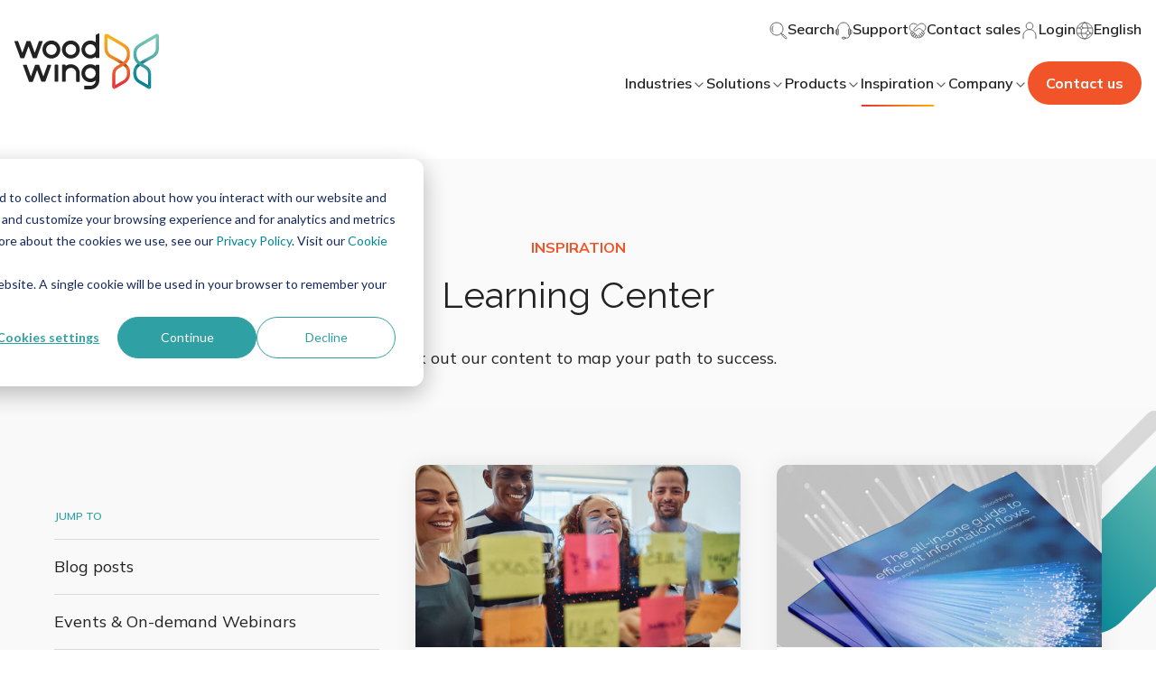

--- FILE ---
content_type: text/html; charset=UTF-8
request_url: https://www.woodwing.com/inspiration?utm_source=ai-for-editorial-teams
body_size: 21885
content:
<!doctype html><html lang="en"><head>
        
  
  


<meta charset="utf-8">
<title>Inspiration | WoodWing</title>

<meta name="theme-color" content="#ffffff">
<!-- Windows Phone -->
<meta name="msapplication-navbutton-color" content="#ffffff">
<!-- iOS Safari -->
<meta name="apple-mobile-web-app-capable" content="yes">
<meta name="apple-mobile-web-app-status-bar-style" content="black-translucent">
<link rel="icon" href="https://www.woodwing.com/hubfs/woodwing-theme-assets/logo/favicon.ico">
<link rel="icon" type="image/x-icon" href="https://www.woodwing.com/hubfs/woodwing-theme-assets/logo/favicon.ico">
<link rel="icon" type="image/gif" href="https://www.woodwing.com/hubfs/woodwing-theme-assets/logo/favicon.gif">
<link rel="icon" type="image/png" href="https://www.woodwing.com/hubfs/woodwing-theme-assets/logo/favicon.png">

<meta name="description" content="Visit our Inspiration / Learning Center to understand the full breadth of our solutions, their applications and the benefits for our customers.">






<style>
  *:not(:defined) {display: none !important;}
  i18n-string, i18n-string:not(:defined) {display: inline-block!important;}
</style>



<script>
  window.esmsInitOptions = {
    mapOverrides: true,
    fetch: async function (url,options) {
      const res = await fetch(url, options);
      if (res.url.startsWith("https://26222027.fs1.hubspotusercontent-eu1.net/hubfs/26222027/woodwing-theme-assets")) {
        const source = await res.text();  
        return new Response(new Blob([source], { type: 'application/javascript' }));        
      }

      return res;
    }
  }
</script>
<!-- Bent Acnchor script  -->
<script>
document.addEventListener("DOMContentLoaded", function() {
  const aTagsWithAnchorAttribute = document.querySelectorAll("a[data-hs-anchor='true']");

  aTagsWithAnchorAttribute.forEach(function(aTag) {
    const div = document.createElement("div");
    // Copy over the attributes from <a> to <div>
    for (const attr of aTag.attributes) {
      div.setAttribute(attr.name, attr.value);
    }

    // Replace the <a> tag with the new <div> tag
    aTag.parentNode.replaceChild(div, aTag);
  });
});
</script>

    <script>
        document.addEventListener("DOMContentLoaded", function () {
            // Find the <wcl-ww-navigation-top-menu-item> element with the specified attribute
            var menuItem = document.querySelector('wcl-ww-navigation-top-menu-item[child-menu-id="submenu-languages"]');

            if (menuItem) {
                // Find the <a> element within the <wcl-ww-navigation-top-menu-item>
                var anchor = menuItem.querySelector('a');
                console.log(anchor);

                if (anchor) {
                    // Set the href attribute of the <a> element
                    anchor.setAttribute('href', 'javascript:;');
                }
            }
        });
    </script>



<meta name="viewport" content="width=device-width, initial-scale=1">

    
    <meta property="og:description" content="Visit our Inspiration / Learning Center to understand the full breadth of our solutions, their applications and the benefits for our customers.">
    <meta property="og:title" content="Inspiration | WoodWing">
    <meta name="twitter:description" content="Visit our Inspiration / Learning Center to understand the full breadth of our solutions, their applications and the benefits for our customers.">
    <meta name="twitter:title" content="Inspiration | WoodWing">

    

    
    <style>
a.cta_button{-moz-box-sizing:content-box !important;-webkit-box-sizing:content-box !important;box-sizing:content-box !important;vertical-align:middle}.hs-breadcrumb-menu{list-style-type:none;margin:0px 0px 0px 0px;padding:0px 0px 0px 0px}.hs-breadcrumb-menu-item{float:left;padding:10px 0px 10px 10px}.hs-breadcrumb-menu-divider:before{content:'›';padding-left:10px}.hs-featured-image-link{border:0}.hs-featured-image{float:right;margin:0 0 20px 20px;max-width:50%}@media (max-width: 568px){.hs-featured-image{float:none;margin:0;width:100%;max-width:100%}}.hs-screen-reader-text{clip:rect(1px, 1px, 1px, 1px);height:1px;overflow:hidden;position:absolute !important;width:1px}
</style>

<link class="hs-async-css" rel="preload" href="https://www.woodwing.com/hubfs/hub_generated/template_assets/1/65053823988/1768466565774/template_index.esm.min.css" as="style" onload="this.onload=null;this.rel='stylesheet'">
<noscript><link rel="stylesheet" href="https://www.woodwing.com/hubfs/hub_generated/template_assets/1/65053823988/1768466565774/template_index.esm.min.css"></noscript>
<link class="hs-async-css" rel="preload" href="https://www.woodwing.com/hubfs/hub_generated/template_assets/1/66214075124/1768466569737/template_cta.min.css" as="style" onload="this.onload=null;this.rel='stylesheet'">
<noscript><link rel="stylesheet" href="https://www.woodwing.com/hubfs/hub_generated/template_assets/1/66214075124/1768466569737/template_cta.min.css"></noscript>
<link class="hs-async-css" rel="preload" href="https://www.woodwing.com/hubfs/hub_generated/template_assets/1/65055170244/1768466569686/template_animated-title.min.css" as="style" onload="this.onload=null;this.rel='stylesheet'">
<noscript><link rel="stylesheet" href="https://www.woodwing.com/hubfs/hub_generated/template_assets/1/65055170244/1768466569686/template_animated-title.min.css"></noscript>
<link rel="stylesheet" href="https://www.woodwing.com/hubfs/hub_generated/module_assets/1/65055170025/1744348593953/module_navigation-main.min.css">
<link class="hs-async-css" rel="preload" href="https://www.woodwing.com/hubfs/hub_generated/template_assets/1/65055170265/1768466566545/template_parallax-image.min.css" as="style" onload="this.onload=null;this.rel='stylesheet'">
<noscript><link rel="stylesheet" href="https://www.woodwing.com/hubfs/hub_generated/template_assets/1/65055170265/1768466566545/template_parallax-image.min.css"></noscript>

  <style>
    #hs_cos_wrapper_widget_68410902261 {
      position: relative;
      z-index: 0;
    }
  </style>


  <style>
    #hs_cos_wrapper_widget_1686143632829 {
      position: relative;
      z-index: 0;
    }
  </style>

<link rel="stylesheet" href="https://www.woodwing.com/hubfs/hub_generated/module_assets/1/65053823679/1744348586746/module_cta-banner-contact.min.css">
<link class="hs-async-css" rel="preload" href="https://www.woodwing.com/hubfs/hub_generated/template_assets/1/65053894632/1768466567927/template_site-footer.min.css" as="style" onload="this.onload=null;this.rel='stylesheet'">
<noscript><link rel="stylesheet" href="https://www.woodwing.com/hubfs/hub_generated/template_assets/1/65053894632/1768466567927/template_site-footer.min.css"></noscript>
    

    
    <link rel="canonical" href="https://www.woodwing.com/inspiration">

<script>
// Initialize HubSpot and dataLayer
var _hsp = window._hsp = window._hsp || [];
window.dataLayer = window.dataLayer || [];
function gtag(){dataLayer.push(arguments);}

// Configuration
var useGoogleConsentModeV2 = true;
var waitForUpdateMillis = 1000;
// Set initial consent state
if (useGoogleConsentModeV2) {
    gtag('consent', 'default', {
        'ad_storage': 'denied',
        'analytics_storage': 'denied',
        'ad_user_data': 'denied',
        'ad_personalization': 'denied',
        'wait_for_update': waitForUpdateMillis
    });
    _hsp.push(['useGoogleConsentModeV2']);
}
// Load GTM immediately (not conditional on consent)
(function(w,d,s,l,i){
    w[l]=w[l]||[];
    w[l].push({'gtm.start': new Date().getTime(),event:'gtm.js'});
    var f=d.getElementsByTagName(s)[0],
    j=d.createElement(s),dl=l!='dataLayer'?'&l='+l:'';
    j.async=true;
    j.src='https://www.googletagmanager.com/gtm.js?id='+i+dl;
    f.parentNode.insertBefore(j,f);
})(window,document,'script','dataLayer','GTM-MLZKQNT');



// Update consent state when user makes choice
_hsp.push(['addPrivacyConsentListener', function(consent) {
    if (useGoogleConsentModeV2) {
        var consentState = {
            'ad_storage': 'denied',
            'analytics_storage': 'denied',
            'ad_user_data': 'denied',
            'ad_personalization': 'denied'
        };
        
        if (consent.allowed || (consent.categories && consent.categories.analytics)) {
            consentState.analytics_storage = 'granted';
        }
        
        if (consent.categories && consent.categories.advertisement) {
            consentState.ad_storage = 'granted';
            consentState.ad_user_data = 'granted';
            consentState.ad_personalization = 'granted';
        }
        
        gtag('consent', 'update', consentState);
    }
}]);
</script>

<!-- Division-D Pages Google tag (gtag.js) -->
<script async src="https://www.googletagmanager.com/gtag/js?id=DC-16301017"></script>
<script>
  window.dataLayer = window.dataLayer || [];
  function gtag(){dataLayer.push(arguments);}
  gtag('js', new Date());

  gtag('config', 'DC-16301017');
</script>
<!-- End of global snippet: Please do not remove -->
<meta property="og:url" content="https://www.woodwing.com/inspiration">
<meta name="twitter:card" content="summary">
<meta http-equiv="content-language" content="en">
<link rel="alternate" hreflang="en" href="https://www.woodwing.com/inspiration">
<link rel="alternate" hreflang="nl" href="https://www.woodwing.com/nl/inspiratie">







<style>
.page-wrapper{
  overflow-x: hidden;
  }

</style>
        
        
    <meta name="generator" content="HubSpot"></head>
    <body class="no-overflow navigation ">
        

        <header>
            <div id="hs_cos_wrapper_site-navigation" class="hs_cos_wrapper hs_cos_wrapper_widget hs_cos_wrapper_type_module" style="" data-hs-cos-general-type="widget" data-hs-cos-type="module">

  

  
  
    
    



  
  
    
    




  
  
    
    



  
  
    
    



  
  
    
    



  
  
    
    




  
  
    
    



  
  
    
    



  
  
    
    



  
  
    
    





  
  
    
    




  
  
    
    



  
  
    
    



  
  
    
    



  
  
    
    



  
  
    
    



  
  
    
    



  
  
    
    



  
  
    
    



  
  
    
    



  
  
    
    



  
  
    
    



  
  
    
    



  
  
    
    



  
  
    
    



  
  
    
    



  
  
    
    



  
  
    
    



  
  
    
    



  
  
    
    



  
  
    
    



  
  
    
    



  
  
    
    



  
  
    
    



<script>
document.addEventListener("DOMContentLoaded", function() {
    // Get the element with the class "cstm_lang_switch"
    var langSwitchButton = document.querySelector(".cstm_lang_switch");

    // Add a click event listener to the button
    langSwitchButton.addEventListener("click", function() {
        // Get the value of the "data-lang" attribute
        console.log("click");
        var dataLangValue = langSwitchButton.getAttribute("data_lang");

        // Save the value as a cookie with the name "cstm_lang_switch"
        document.cookie = "cstm_lang_switch=" + dataLangValue;

        // You can also perform additional actions here if needed

        // For demonstration purposes, log a message to the console
        console.log("Language switch cookie set:", document.cookie);
    });
});
</script>

<wcl-ww-navigation class="hs-search-hidden">
  <wcl-ww-navigation-mobile slot="mobile">
    <wcl-ww-navigation-main-mobile>
      <wcl-ww-navigation-header-mobile slot="nav-header">
        
        
        <wcl-logo slot="logo" href="https://www.woodwing.com" src="https://www.woodwing.com/hubfs/woodwing-theme-assets/logo/logo.svg" alt="WoodWing">
        </wcl-logo>

        
          
          
          <wcl-icon-container slot="action" background-color="transparent" width="40px" height="40px" border-radius="50%" href="https://www.woodwing.com/search">
            <svg slot="icon" width="20" height="20" viewbox="0 0 20 20" fill="none" xmlns="http://www.w3.org/2000/svg">
              <g clip-path="url(#clip0_5264_34771)">
                <path d="M13 13L14 14M4 11C2.66667 9.34008 2.66667 6.65992 4 5M14.3287 14.2331L14.2331 14.3287C13.9223 14.6394 13.9223 15.1414 14.2331 15.4522L17.5478 18.7669C17.8586 19.0777 18.3606 19.0777 18.6713 18.7669L18.7669 18.6713C19.0777 18.3606 19.0777 17.8586 18.7669 17.5478L15.4522 14.2331C15.1414 13.9223 14.6394 13.9223 14.3287 14.2331ZM12.9465 3.04635C15.6845 5.7843 15.6845 10.2086 12.9465 12.9465C10.2086 15.6845 5.7843 15.6845 3.04635 12.9465C0.317882 10.2086 0.317882 5.7843 3.04635 3.04635C5.7843 0.317882 10.2086 0.317882 12.9465 3.04635Z" stroke="#646464" stroke-linecap="round" stroke-linejoin="round" />
              </g>
              <defs>
                <clippath id="clip0_5264_34771">
                  <rect width="20" height="20" fill="white" />
                </clippath>
              </defs>
            </svg>
          </wcl-icon-container>
        
        

        <wcl-icon-container slot="trigger" background-color="transparent" width="40px" height="40px" border-radius="50%">
          <wcl-ww-icon slot="icon" icon="menu-2" color="#646464" size="20"></wcl-ww-icon>
        </wcl-icon-container>
        <wcl-icon-container slot="trigger-open" background-color="#7AC6B61F" width="40px" height="40px" border-radius="50%">
          <wcl-ww-icon slot="icon" icon="x" color="#222222" size="20"></wcl-ww-icon>
        </wcl-icon-container>
      </wcl-ww-navigation-header-mobile>

      
        <wcl-ww-navigation-main-menu-item slot="menu-item" class="hs-search-hidden" child-menu-id="submenu-1">
          Industries
          <wcl-ww-icon slot="icon" icon="arrow-right" size="16" color="#646464"></wcl-ww-icon>
          <wcl-ww-icon slot="icon-hover" icon="arrow-right" size="16" color="#646464"></wcl-ww-icon>
        </wcl-ww-navigation-main-menu-item>

        
          <wcl-ww-navigation-submenu-mobile slot="submenu" id="submenu-1">
            <h5 slot="title" class="text_size-lg text_weight-strong hs-search-hidden">Industries</h5>

            
              <wcl-grid-row slot="menu-item">
                <wcl-grid-column sm="6">
                  <wcl-ww-navigation-menu-group>
                    <p slot="title" class="hs-search-hidden">We know your challenges</p>

                    <div slot="content">
                      
                        
                        
                        <wcl-ww-navigation-menu-item href="https://www.woodwing.com/industries/agencies" rel="">
                          
                            <img slot="icon" src="https://www.woodwing.com/hubfs/Website/Menu/Industries/icon-woodwing-agencies.svg" alt="icon-woodwing-agencies" loading="lazy" width="24" height="24">
                            
                        
                          
                            <p slot="title" class="no-margin text_size-sm text_weight-strong hs-search-hidden">Agencies</p>
                          
                          
                          
                            <p slot="description" class="no-margin text_size-xs text_color-gray-100 hs-search-hidden">Optimized workflow, improved collaboration, and brand consistency</p>
                          
                        </wcl-ww-navigation-menu-item>
                      
                        
                        
                        <wcl-ww-navigation-menu-item href="https://www.woodwing.com/industries/finance" rel="">
                          
                            <img slot="icon" src="https://www.woodwing.com/hubfs/Website/Menu/Industries/icon-woodwing-finance.svg" alt="icon-woodwing-finance" loading="lazy" width="24" height="24">
                            
                        
                          
                            <p slot="title" class="no-margin text_size-sm text_weight-strong hs-search-hidden">Finance</p>
                          
                          
                          
                            <p slot="description" class="no-margin text_size-xs text_color-gray-100 hs-search-hidden">Modern document and quality management helps you manage risks and improve processes</p>
                          
                        </wcl-ww-navigation-menu-item>
                      
                        
                        
                        <wcl-ww-navigation-menu-item href="https://www.woodwing.com/industries/museums-cultural-heritage" rel="">
                          
                            <img slot="icon" src="https://www.woodwing.com/hubfs/Website/Menu/Industries/icon-woodwing-museum.svg" alt="icon-woodwing-museum" loading="lazy" width="24" height="24">
                            
                        
                          
                            <p slot="title" class="no-margin text_size-sm text_weight-strong hs-search-hidden">Museums</p>
                          
                          
                          
                            <p slot="description" class="no-margin text_size-xs text_color-gray-100 hs-search-hidden">Preserve your collection with software designed for managing and sharing cultural assets</p>
                          
                        </wcl-ww-navigation-menu-item>
                      

                      
                        
                        
                        <wcl-ww-navigation-menu-item href="https://www.woodwing.com/products/woodwing-scienta/industries/healthcare" rel="">
                          
                            <img slot="icon" src="https://www.woodwing.com/hubfs/Website/Menu/Industries/icon-woodwing-healthcare.svg" alt="icon-woodwing-healthcare" loading="lazy" width="24" height="24">
                            
                        
                          
                            <p slot="title" class="no-margin text_size-sm text_weight-strong hs-search-hidden">Healthcare</p>
                          
                          
                          
                            <p slot="description" class="no-margin text_size-xs text_color-gray-100 hs-search-hidden">Always access the latest version of each process, protocol, guideline, or agreement</p>
                          
                        </wcl-ww-navigation-menu-item>
                      
                        
                        
                        <wcl-ww-navigation-menu-item href="https://www.woodwing.com/products/woodwing-xtendis/industries/housing-associations" rel="">
                          
                            <img slot="icon" src="https://www.woodwing.com/hubfs/Website/Menu/Industries/icon-logo-woodwing-housing-corporations.svg" alt="icon-logo-woodwing-housing-corporations" loading="lazy" width="24" height="24">
                            
                        
                          
                            <p slot="title" class="no-margin text_size-sm text_weight-strong hs-search-hidden">Housing Associations</p>
                          
                          
                          
                            <p slot="description" class="no-margin text_size-xs text_color-gray-100 hs-search-hidden">Document management from context, always up-to-date, complete and accurate documents</p>
                          
                        </wcl-ww-navigation-menu-item>
                      
                        
                        
                        <wcl-ww-navigation-menu-item href="https://www.woodwing.com/products/woodwing-scienta/industries/manufacturing" rel="">
                          
                            <img slot="icon" src="https://www.woodwing.com/hubfs/Website/Menu/Industries/icon-woodwing-manufacturing.svg" alt="icon-woodwing-manufacturing" loading="lazy" width="24" height="24">
                            
                        
                          
                            <p slot="title" class="no-margin text_size-sm text_weight-strong hs-search-hidden">Manufacturing</p>
                          
                          
                          
                            <p slot="description" class="no-margin text_size-xs text_color-gray-100 hs-search-hidden">Reduce costs by increasing the quality and improving compliance</p>
                          
                        </wcl-ww-navigation-menu-item>
                      

                      
                        
                        
                        <wcl-ww-navigation-menu-item href="https://www.woodwing.com/industries/publishing" rel="">
                          
                            <img slot="icon" src="https://www.woodwing.com/hubfs/Website/Menu/Industries/icon-woodwing-publishing.svg" alt="icon-woodwing-publishing" loading="lazy" width="24" height="24">
                            
                        
                          
                            <p slot="title" class="no-margin text_size-sm text_weight-strong hs-search-hidden">Publishing</p>
                          
                          
                          
                            <p slot="description" class="no-margin text_size-xs text_color-gray-100 hs-search-hidden">Efficient content creation, collaboration, and multichannel publishing</p>
                          
                        </wcl-ww-navigation-menu-item>
                      
                        
                        
                        <wcl-ww-navigation-menu-item href="https://www.woodwing.com/industries/retail-ecommerce" rel="">
                          
                            <img slot="icon" src="https://www.woodwing.com/hubfs/Website/Menu/Industries/icon-woodwing-retail-ecommerce.svg" alt="icon-woodwing-retail-ecommerce" loading="lazy" width="24" height="24">
                            
                        
                          
                            <p slot="title" class="no-margin text_size-sm text_weight-strong hs-search-hidden">Retail &amp; eCommerce</p>
                          
                          
                          
                            <p slot="description" class="no-margin text_size-xs text_color-gray-100 hs-search-hidden">Streamlined catalog and marketing content production for faster time-to-market</p>
                          
                        </wcl-ww-navigation-menu-item>
                      
                        
                        
                        <wcl-ww-navigation-menu-item href="https://www.woodwing.com/products/woodwing-xtendis/industries/pension-funds" rel="">
                          
                            <img slot="icon" src="https://www.woodwing.com/hs-fs/hubfs/Website/Menu/Industries/icon-woodwing-pension-fund-.png?width=24&amp;height=24&amp;name=icon-woodwing-pension-fund-.png" alt="icon-woodwing-pension-fund-" loading="lazy" width="24" height="24" srcset="https://www.woodwing.com/hs-fs/hubfs/Website/Menu/Industries/icon-woodwing-pension-fund-.png?width=12&amp;height=12&amp;name=icon-woodwing-pension-fund-.png 12w, https://www.woodwing.com/hs-fs/hubfs/Website/Menu/Industries/icon-woodwing-pension-fund-.png?width=24&amp;height=24&amp;name=icon-woodwing-pension-fund-.png 24w, https://www.woodwing.com/hs-fs/hubfs/Website/Menu/Industries/icon-woodwing-pension-fund-.png?width=36&amp;height=36&amp;name=icon-woodwing-pension-fund-.png 36w, https://www.woodwing.com/hs-fs/hubfs/Website/Menu/Industries/icon-woodwing-pension-fund-.png?width=48&amp;height=48&amp;name=icon-woodwing-pension-fund-.png 48w, https://www.woodwing.com/hs-fs/hubfs/Website/Menu/Industries/icon-woodwing-pension-fund-.png?width=60&amp;height=60&amp;name=icon-woodwing-pension-fund-.png 60w, https://www.woodwing.com/hs-fs/hubfs/Website/Menu/Industries/icon-woodwing-pension-fund-.png?width=72&amp;height=72&amp;name=icon-woodwing-pension-fund-.png 72w" sizes="(max-width: 24px) 100vw, 24px">
                            
                        
                          
                            <p slot="title" class="no-margin text_size-sm text_weight-strong hs-search-hidden">Pension Funds</p>
                          
                          
                          
                            <p slot="description" class="no-margin text_size-xs text_color-gray-100 hs-search-hidden">Manage large quantities of sensitive pension data and keep it safe and accessible</p>
                          
                        </wcl-ww-navigation-menu-item>
                      
                    </div>
                  </wcl-ww-navigation-menu-group>
                  <br>
                </wcl-grid-column>

                
                  <wcl-grid-column sm="6">
                    <wcl-ww-navigation-menu-group>
                      <p slot="title" class="hs-search-hidden">Featured content piece</p>

                      <wcl-ww-navigation-featured-card slot="content">
                        
                          <wcl-media slot="media" src="https://www.woodwing.com/hubfs/Website/Inspiration/Client%20success%20stories/Cards/listing-stories-bauer.jpg" alt="listing-stories-bauer" type="cover" height="123px" width="340">
                          </wcl-media>
                        

                        
                        
                        
                          <p slot="title" class="text_size-md text_weight-strong hs-search-hidden">Bauer Media Group</p>
                                                
                        
                        
                          <p slot="description" class="no-margin text_size-xs text_color-gray-100 hs-search-hidden">How Bauer unified editorial workflows and improved collaboration across Germany, the UK, and Poland.</p>
                        

                        
                          




<wcl-ww-button slot="action" variant="primary" spacing="sm" alignment="center" href="https://www.woodwing.com/inspiration/success-stories/bauer-media-group" rel="">
  <span class="text_size-sm text_weight-strong">Read this case</span>

  
</wcl-ww-button>

  

                        
                      </wcl-ww-navigation-featured-card>
                    </wcl-ww-navigation-menu-group>
                  </wcl-grid-column>
                
              </wcl-grid-row>
            

            <wcl-ww-navigation-back-menu slot="back-menu">
              <wcl-ww-icon slot="icon" icon="arrow-left" color="#222222" size="24"></wcl-ww-icon>
            </wcl-ww-navigation-back-menu>
          </wcl-ww-navigation-submenu-mobile>
        
      
        <wcl-ww-navigation-main-menu-item slot="menu-item" class="hs-search-hidden" child-menu-id="submenu-2">
          Solutions
          <wcl-ww-icon slot="icon" icon="arrow-right" size="16" color="#646464"></wcl-ww-icon>
          <wcl-ww-icon slot="icon-hover" icon="arrow-right" size="16" color="#646464"></wcl-ww-icon>
        </wcl-ww-navigation-main-menu-item>

        
          <wcl-ww-navigation-submenu-mobile slot="submenu" id="submenu-2">
            <h5 slot="title" class="text_size-lg text_weight-strong hs-search-hidden">Solutions</h5>

            
              <wcl-grid-row slot="menu-item">
                <wcl-grid-column sm="6">
                  
                    <wcl-ww-navigation-menu-group>
                      <p slot="title" class="hs-search-hidden">Content Orchestration</p>

                      
                        
                        
                        <wcl-ww-navigation-menu-item slot="content" href="https://www.woodwing.com/solutions/content-creation" rel="">
                          
                            <img slot="icon" src="https://www.woodwing.com/hubfs/Website/Menu/Solutions/icon-woodwing-content-creation.svg" alt="icon-woodwing-content-creation" loading="lazy" width="24" height="24">
                            
                        
                          
                            <p slot="title" class="no-margin text_size-sm text_weight-strong hs-search-hidden">Content Creation</p>
                          
                          
                          
                            <p slot="description" class="no-margin text_size-xs text_color-gray-100 hs-search-hidden">Collaborate and create high-quality channel-neutral content</p>
                          
                        </wcl-ww-navigation-menu-item>
                      
                        
                        
                        <wcl-ww-navigation-menu-item slot="content" href="https://www.woodwing.com/solutions/digital-asset-management" rel="">
                          
                            <img slot="icon" src="https://www.woodwing.com/hubfs/Website/Menu/Solutions/icon-woodwing-dam.svg" alt="icon-woodwing-dam" loading="lazy" width="24" height="24">
                            
                        
                          
                            <p slot="title" class="no-margin text_size-sm text_weight-strong hs-search-hidden">Digital Asset Management</p>
                          
                          
                          
                            <p slot="description" class="no-margin text_size-xs text_color-gray-100 hs-search-hidden">Manage and distribute digital assets for streamlined content</p>
                          
                        </wcl-ww-navigation-menu-item>
                      
                        
                        
                        <wcl-ww-navigation-menu-item slot="content" href="https://www.woodwing.com/solutions/multichannel-publishing" rel="">
                          
                            <img slot="icon" src="https://www.woodwing.com/hubfs/Website/Menu/Solutions/icon-woodwing-multichannel-publishing.svg" alt="icon-woodwing-multichannel-publishing" loading="lazy" width="24" height="24">
                            
                        
                          
                            <p slot="title" class="no-margin text_size-sm text_weight-strong hs-search-hidden">Multichannel Publishing</p>
                          
                          
                          
                            <p slot="description" class="no-margin text_size-xs text_color-gray-100 hs-search-hidden">Maximize reach with seamless multi-channel content publishing</p>
                          
                        </wcl-ww-navigation-menu-item>
                      
                        
                        
                        <wcl-ww-navigation-menu-item slot="content" href="https://www.woodwing.com/solutions/content-orchestration" rel="">
                          
                            <img slot="icon" src="https://www.woodwing.com/hubfs/Website/Menu/Why%20WoodWing/icon-woodwing-content-orchestration.svg" alt="icon-woodwing-content-orchestration" loading="lazy" width="24" height="24">
                            
                        
                          
                            <p slot="title" class="no-margin text_size-sm text_weight-strong hs-search-hidden">Content Orchestration</p>
                          
                          
                          
                            <p slot="description" class="no-margin text_size-xs text_color-gray-100 hs-search-hidden">Managing content at scale has never been easier or more profitable</p>
                          
                        </wcl-ww-navigation-menu-item>
                      
                    </wcl-ww-navigation-menu-group>
                    <br>
                  

                  
                    <wcl-ww-navigation-menu-group>
                      <p slot="title" class="hs-search-hidden">Operational Excellence</p>

                      
                        
                        
                        
                        <wcl-ww-navigation-menu-item slot="content" href="https://www.woodwing.com/solutions/document-management" rel="">
                          
                            <img slot="icon" src="https://www.woodwing.com/hubfs/Website/Menu/Solutions/icon-logo-woodwing-document-management.svg" alt="icon-logo-woodwing-document-management" loading="lazy" width="24" height="24">
                            
                        
                          
                            <p slot="title" class="no-margin text_size-sm text_weight-strong hs-search-hidden">Document Management</p>
                          
                          
                          
                            <p slot="description" class="no-margin text_size-xs text_color-gray-100 hs-search-hidden">Centralize and control your documents, ensuring secure access</p>
                          
                        </wcl-ww-navigation-menu-item>
                      
                        
                        
                        
                        <wcl-ww-navigation-menu-item slot="content" href="https://www.woodwing.com/solutions/enterprise-information-management" rel="">
                          
                            <img slot="icon" src="https://www.woodwing.com/hubfs/Website/Menu/Solutions/icon-logo-woodwing-information-management.svg" alt="icon-woodwing-information-management" loading="lazy" width="24" height="24">
                            
                        
                          
                            <p slot="title" class="no-margin text_size-sm text_weight-strong hs-search-hidden">Enterprise Information Management</p>
                          
                          
                          
                            <p slot="description" class="no-margin text_size-xs text_color-gray-100 hs-search-hidden">Become more agile, reduce risks and benefit from available data</p>
                          
                        </wcl-ww-navigation-menu-item>
                      
                        
                        
                        
                        <wcl-ww-navigation-menu-item slot="content" href="https://www.woodwing.com/solutions/knowledge-management" rel="">
                          
                            <img slot="icon" src="https://www.woodwing.com/hubfs/Website/Menu/Solutions/icon-woodwing-knowledge-management.svg" alt="icon-woodwing-knowledge-management" loading="lazy" width="24" height="24">
                            
                        
                          
                            <p slot="title" class="no-margin text_size-sm text_weight-strong hs-search-hidden">Knowledge Management</p>
                          
                          
                          
                            <p slot="description" class="no-margin text_size-xs text_color-gray-100 hs-search-hidden">Bring knowledge and people together to work on quality</p>
                          
                        </wcl-ww-navigation-menu-item>
                      
                        
                        
                        
                        <wcl-ww-navigation-menu-item slot="content" href="https://www.woodwing.com/solutions/process-management" rel="">
                          
                            <img slot="icon" src="https://www.woodwing.com/hubfs/Website/Menu/Solutions/icon-woodwing-process-management.svg" alt="icon-woodwing-process-management" loading="lazy" width="24" height="24">
                            
                        
                          
                            <p slot="title" class="no-margin text_size-sm text_weight-strong hs-search-hidden">Process Management</p>
                          
                          
                          
                            <p slot="description" class="no-margin text_size-xs text_color-gray-100 hs-search-hidden">Describe, organize, and make processes accessible to everyone</p>
                          
                        </wcl-ww-navigation-menu-item>
                      
                        
                        
                        
                        <wcl-ww-navigation-menu-item slot="content" href="https://www.woodwing.com/solutions/quality-management" rel="">
                          
                            <img slot="icon" src="https://www.woodwing.com/hubfs/Website/Menu/Solutions/icon-logo-woodwing-quality-management.svg" alt="icon-logo-woodwing-quality-management" loading="lazy" width="24" height="24">
                            
                        
                          
                            <p slot="title" class="no-margin text_size-sm text_weight-strong hs-search-hidden">Quality Management</p>
                          
                          
                          
                            <p slot="description" class="no-margin text_size-xs text_color-gray-100 hs-search-hidden">Collectively ensure that you do the right things in the right way</p>
                          
                        </wcl-ww-navigation-menu-item>
                      
                        
                        
                        
                        <wcl-ww-navigation-menu-item slot="content" href="https://www.woodwing.com/solutions/risk-management" rel="">
                          
                            <img slot="icon" src="https://www.woodwing.com/hubfs/Website/Menu/Solutions/icon-woodwing-risk-management.svg" alt="icon-woodwing-risk-management" loading="lazy" width="24" height="24">
                            
                        
                          
                            <p slot="title" class="no-margin text_size-sm text_weight-strong hs-search-hidden">Risk Management</p>
                          
                          
                          
                            <p slot="description" class="no-margin text_size-xs text_color-gray-100 hs-search-hidden">Gain insight and control over every aspect of risk management</p>
                          
                        </wcl-ww-navigation-menu-item>
                      
                    </wcl-ww-navigation-menu-group>
                    <br>
                  

                  
                    <wcl-ww-navigation-menu-group>
                      <p slot="title" class="hs-search-hidden">Services</p>

                      
                        
                        
                        <wcl-ww-navigation-menu-item slot="content" href="https://www.woodwing.com/solutions/customer-strategy" rel="">
                          
                            <img slot="icon" src="https://www.woodwing.com/hubfs/Website/Menu/Solutions/icon-woodwing-customer-strategy.svg" alt="icon-woodwing-customer-strategy" loading="lazy" width="24" height="24">
                            
                        
                          
                            <p slot="title" class="no-margin text_size-sm text_weight-strong hs-search-hidden">Customer Strategy</p>
                          
                          
                          
                            <p slot="description" class="no-margin text_size-xs text_color-gray-100 hs-search-hidden">Shape new business models with strategic guidance</p>
                          
                        </wcl-ww-navigation-menu-item>
                      
                        
                        
                        <wcl-ww-navigation-menu-item slot="content" href="https://www.woodwing.com/solutions/professional-services" rel="">
                          
                            <img slot="icon" src="https://www.woodwing.com/hubfs/Website/Menu/Solutions/icon-woodwing-professional-services.svg" alt="icon-woodwing-professional-services" loading="lazy" width="24" height="24">
                            
                        
                          
                            <p slot="title" class="no-margin text_size-sm text_weight-strong hs-search-hidden">Professional Services</p>
                          
                          
                          
                            <p slot="description" class="no-margin text_size-xs text_color-gray-100 hs-search-hidden">Accelerate digital transformation with expert help for lasting results</p>
                          
                        </wcl-ww-navigation-menu-item>
                      
                        
                        
                        <wcl-ww-navigation-menu-item slot="content" href="https://www.woodwing.com/products/woodwing-connect" rel="">
                          
                            <img slot="icon" src="https://www.woodwing.com/hubfs/Website/Menu/Solutions/icon-woodwing-integrations.svg" alt="icon-woodwing-integrations" loading="lazy" width="24" height="24">
                            
                        
                          
                            <p slot="title" class="no-margin text_size-sm text_weight-strong hs-search-hidden">WoodWing Connect</p>
                          
                          
                          
                            <p slot="description" class="no-margin text_size-xs text_color-gray-100 hs-search-hidden">Integrate WoodWing seamlessly into your existing tech stack</p>
                          
                        </wcl-ww-navigation-menu-item>
                      
                        
                        
                        <wcl-ww-navigation-menu-item slot="content" href="https://www.woodwing.com/solutions/woodwing-cloud" rel="">
                          
                            <img slot="icon" src="https://www.woodwing.com/hubfs/Website/Menu/Solutions/icon-woodwing-cloud.svg" alt="icon-woodwing-cloud" loading="lazy" width="24" height="24">
                            
                        
                          
                            <p slot="title" class="no-margin text_size-sm text_weight-strong hs-search-hidden">WoodWing Cloud</p>
                          
                          
                          
                            <p slot="description" class="no-margin text_size-xs text_color-gray-100 hs-search-hidden">Experience stress-free hosting, software maintenance, and more</p>
                          
                        </wcl-ww-navigation-menu-item>
                      
                    </wcl-ww-navigation-menu-group>
                    <br>
                  
                </wcl-grid-column>

                
                  <wcl-grid-column sm="6">
                    <wcl-ww-navigation-menu-group>
                      <p slot="title" class="hs-search-hidden">FEATURED CONTENT</p>

                      <wcl-ww-navigation-featured-card slot="content">
                        
                          <wcl-media slot="media" src="https://www.woodwing.com/hubfs/Website/Marketplace/card-menu-solution-integration-marketplace.jpg" alt="card-menu-solution-integration-marketplace" type="cover" height="123px" width="340">
                          </wcl-media>
                        

                        
                        
                        
                          <p slot="title" class="text_size-md text_weight-strong hs-search-hidden">Integrations Marketplace</p>
                                                
                        
                        
                          <p slot="description" class="no-margin text_size-xs text_color-gray-100 hs-search-hidden">Explore our Integrations Marketplace and find the right apps and solutions to boost the interconnectivity and productivity of your IT environment.</p>
                        

                        
                          




<wcl-ww-button slot="action" variant="primary" spacing="sm" alignment="center" href="https://www.woodwing.com/integrations-marketplace" rel="">
  <span class="text_size-sm text_weight-strong">Explore</span>

  
</wcl-ww-button>

  

                        
                      </wcl-ww-navigation-featured-card>
                    </wcl-ww-navigation-menu-group>
                  </wcl-grid-column>
                                
              </wcl-grid-row>
            

            <wcl-ww-navigation-back-menu slot="back-menu">
              <wcl-ww-icon slot="icon" icon="arrow-left" color="#222222" size="24"></wcl-ww-icon>
            </wcl-ww-navigation-back-menu>
          </wcl-ww-navigation-submenu-mobile>
        
      
        <wcl-ww-navigation-main-menu-item slot="menu-item" class="hs-search-hidden" child-menu-id="submenu-3">
          Products
          <wcl-ww-icon slot="icon" icon="arrow-right" size="16" color="#646464"></wcl-ww-icon>
          <wcl-ww-icon slot="icon-hover" icon="arrow-right" size="16" color="#646464"></wcl-ww-icon>
        </wcl-ww-navigation-main-menu-item>

        
          <wcl-ww-navigation-submenu-mobile slot="submenu" id="submenu-3">
            <h5 slot="title" class="text_size-lg text_weight-strong hs-search-hidden">Products</h5>

            
              <wcl-ww-navigation-menu-group slot="menu-item">
                <p slot="title" class="hs-search-hidden">Take charge of your content</p>
      
                <wcl-grid-row slot="content">
                  
                    
                    
                    <wcl-grid-column sm="4">
                      <wcl-ww-navigation-product-item active color="#f7aa16" href="https://www.woodwing.com/products/woodwing-studio" rel="">
                        <img slot="logo" src="https://www.woodwing.com/hubfs/woodwing-theme-assets/demo/logo/Studio%20Logo%20(base).svg" alt="WoodWing Studio" loading="lazy" width="112" height="32">
        
                        
                          <p slot="description" class="no-margin text_size-xs text_color-gray-100 hs-search-hidden">Solution for streamlined content creation and multichannel publishing</p>
                        
                        
                      </wcl-ww-navigation-product-item>
                    </wcl-grid-column>
                  
                    
                    
                    <wcl-grid-column sm="4">
                      <wcl-ww-navigation-product-item active color="#0095E0" href="https://www.woodwing.com/products/woodwing-assets" rel="">
                        <img slot="logo" src="https://www.woodwing.com/hubfs/woodwing-theme-assets/demo/logo/Assets%20Logo%20(base).svg" alt="Assets Logo (base)" loading="lazy" width="112" height="32">
        
                        
                          <p slot="description" class="no-margin text_size-xs text_color-gray-100 hs-search-hidden">System to efficiently store and manage large amounts of digital files</p>
                        
                        
                      </wcl-ww-navigation-product-item>
                    </wcl-grid-column>
                  
                    
                    
                    <wcl-grid-column sm="4">
                      <wcl-ww-navigation-product-item active color="#E65100" href="https://www.woodwing.com/products/woodwing-scienta" rel="">
                        <img slot="logo" src="https://www.woodwing.com/hubfs/woodwing-theme-assets/demo/logo/Scienta%20Logo%20(base).svg" alt="WoodWing Scienta" loading="lazy" width="112" height="32">
        
                        
                          <p slot="description" class="no-margin text_size-xs text_color-gray-100 hs-search-hidden">Software to make use of your organization's knowledge and collaborate on quality</p>
                        
                        
                      </wcl-ww-navigation-product-item>
                    </wcl-grid-column>
                  
                    
                    
                    <wcl-grid-column sm="4">
                      <wcl-ww-navigation-product-item active color="#2B6B8C" href="https://www.woodwing.com/products/woodwing-xtendis" rel="">
                        <img slot="logo" src="https://www.woodwing.com/hubfs/woodwing-theme-assets/demo/logo/Xtendis%20Logo%20(base).svg" alt="WoodWing Xtendis" loading="lazy" width="112" height="32">
        
                        
                          <p slot="description" class="no-margin text_size-xs text_color-gray-100 hs-search-hidden">Secure and certified digital archiving and document management system</p>
                        
                        
                      </wcl-ww-navigation-product-item>
                    </wcl-grid-column>
                  
                    
                    
                    <wcl-grid-column sm="4">
                      <wcl-ww-navigation-product-item active color="#55B8BC" href="https://www.woodwing.com/products/woodwing-connect" rel="">
                        <img slot="logo" src="https://www.woodwing.com/hubfs/woodwing-theme-assets/demo/logo/Connect%20Logo%20(base).svg" alt="Connect Logo (base)" loading="lazy" width="112" height="32">
        
                        
                          <p slot="description" class="no-margin text_size-xs text_color-gray-100 hs-search-hidden">Powerful integration suite for seamless connectivity and automation</p>
                        
                        
                      </wcl-ww-navigation-product-item>
                    </wcl-grid-column>
                  
                    
                    
                    <wcl-grid-column sm="4">
                      <wcl-ww-navigation-product-item active color="#CB167F" href="https://www.woodwing.com/products/woodwing-smart-styles" rel="">
                        <img slot="logo" src="https://www.woodwing.com/hubfs/woodwing-theme-assets/demo/logo/Smart%20Styles%20Logo%20(base).svg" alt="WoodWing Smart Styles" loading="lazy" width="112" height="32">
        
                        
                          <p slot="description" class="no-margin text_size-xs text_color-gray-100 hs-search-hidden">Efficient plugin for enhanced Adobe InDesign design workflows</p>
                        
                        
                      </wcl-ww-navigation-product-item>
                    </wcl-grid-column>
                  
                </wcl-grid-row>
              </wcl-ww-navigation-menu-group>
            

            <wcl-ww-navigation-back-menu slot="back-menu">
              <wcl-ww-icon slot="icon" icon="arrow-left" color="#222222" size="24"></wcl-ww-icon>
            </wcl-ww-navigation-back-menu>
          </wcl-ww-navigation-submenu-mobile>
        
      
        <wcl-ww-navigation-main-menu-item slot="menu-item" class="hs-search-hidden" child-menu-id="submenu-4">
          Inspiration
          <wcl-ww-icon slot="icon" icon="arrow-right" size="16" color="#646464"></wcl-ww-icon>
          <wcl-ww-icon slot="icon-hover" icon="arrow-right" size="16" color="#646464"></wcl-ww-icon>
        </wcl-ww-navigation-main-menu-item>

        
          <wcl-ww-navigation-submenu-mobile slot="submenu" id="submenu-4">
            <h5 slot="title" class="text_size-lg text_weight-strong hs-search-hidden">Inspiration</h5>

            
              <wcl-grid-row slot="menu-item">
                <wcl-grid-column sm="6">
                  
                    <wcl-ww-navigation-menu-group>
                      <p slot="title" class="hs-search-hidden">Learning centre</p>

                      
                        
                        
                        <wcl-ww-navigation-menu-item itemtest="tsf" slot="content" href="https://www.woodwing.com/blog" rel="">
                          
                            <img slot="icon" src="https://www.woodwing.com/hubfs/Website/Menu/Inspiration/icon-woodwing-blogpost.svg" alt="icon-woodwing-blogpost" loading="lazy" width="24" height="24">
                            
                        
                          
                            <p slot="title" class="no-margin text_size-sm text_weight-strong hs-search-hidden">Blog posts</p>
                          
                          
                          
                            <p slot="description" class="no-margin text_size-xs text_color-gray-100 hs-search-hidden">Explore our extensive blog section</p>
                          
                        </wcl-ww-navigation-menu-item>
                      
                        
                        
                        <wcl-ww-navigation-menu-item itemtest="tsf" slot="content" href="https://www.woodwing.com/inspiration/events-webinars" rel="">
                          
                            <img slot="icon" src="https://www.woodwing.com/hubfs/Website/Menu/Inspiration/icon-woodwing-events-and-webinars.svg" alt="icon-woodwing-events-and-webinars" loading="lazy" width="24" height="24">
                            
                        
                          
                            <p slot="title" class="no-margin text_size-sm text_weight-strong hs-search-hidden">Events &amp; Webinars</p>
                          
                          
                          
                            <p slot="description" class="no-margin text_size-xs text_color-gray-100 hs-search-hidden">Nothing beats personal contact; attend an event or webinar</p>
                          
                        </wcl-ww-navigation-menu-item>
                      
                        
                        
                        <wcl-ww-navigation-menu-item itemtest="tsf" slot="content" href="https://www.woodwing.com/inspiration/ebooks-whitepapers" rel="">
                          
                            <img slot="icon" src="https://www.woodwing.com/hubfs/Website/Menu/Inspiration/icon-woodwing-ebooks-whitepapers.svg" alt="icon-woodwing-ebooks-whitepapers" loading="lazy" width="24" height="24">
                            
                        
                          
                            <p slot="title" class="no-margin text_size-sm text_weight-strong hs-search-hidden">eBooks &amp; Whitepapers</p>
                          
                          
                          
                            <p slot="description" class="no-margin text_size-xs text_color-gray-100 hs-search-hidden">Dive into into one of our free and informative downloads</p>
                          
                        </wcl-ww-navigation-menu-item>
                      
                        
                        
                        <wcl-ww-navigation-menu-item itemtest="tsf" slot="content" href="https://www.woodwing.com/inspiration/success-stories" rel="">
                          
                            <img slot="icon" src="https://www.woodwing.com/hubfs/Website/Menu/Inspiration/icon-woodwing-success-stories.svg" alt="icon-woodwing-success-stories" loading="lazy" width="24" height="24">
                            
                        
                          
                            <p slot="title" class="no-margin text_size-sm text_weight-strong hs-search-hidden">Success Stories</p>
                          
                          
                          
                            <p slot="description" class="no-margin text_size-xs text_color-gray-100 hs-search-hidden">Discover how organizations achieve success with WoodWing solutions</p>
                          
                        </wcl-ww-navigation-menu-item>
                      
                        
                        
                        <wcl-ww-navigation-menu-item itemtest="tsf" slot="content" href="https://www.woodwing.com/inspiration/videos" rel="">
                          
                            <img slot="icon" src="https://www.woodwing.com/hubfs/Website/Menu/Inspiration/icon-logo-woodwing-videos.svg" alt="icon-logo-woodwing-videos" loading="lazy" width="24" height="24">
                            
                        
                          
                            <p slot="title" class="no-margin text_size-sm text_weight-strong hs-search-hidden">Videos</p>
                          
                          
                          
                            <p slot="description" class="no-margin text_size-xs text_color-gray-100 hs-search-hidden">A video can be worth more than a thousand words. Give it a try!</p>
                          
                        </wcl-ww-navigation-menu-item>
                      
                    </wcl-ww-navigation-menu-group>
                    <br>
                  

                  
                    <wcl-ww-navigation-menu-group>
                      <p slot="title" class="hs-search-hidden">Latest articles</p>

                      
                      
                        
                        
                          
                        
                          
                        
                          
                        
                      

                      
                        
                        
                        <wcl-ww-navigation-thumbnail-item slot="content" href="https://www.woodwing.com/blog/your-organization-needs-quality-management-improvement-signals" rel="">
                          
                            <img slot="image" src="https://www.woodwing.com/hs-fs/hubfs/blog-hero-signs-indicating-your-organization-needs-quality-management-improvement.jpg?width=96&amp;height=72&amp;name=blog-hero-signs-indicating-your-organization-needs-quality-management-improvement.jpg" alt="How do you know your organization needs quality management improvement? These are the signals" loading="lazy" width="96" height="72" srcset="https://www.woodwing.com/hs-fs/hubfs/blog-hero-signs-indicating-your-organization-needs-quality-management-improvement.jpg?width=48&amp;height=36&amp;name=blog-hero-signs-indicating-your-organization-needs-quality-management-improvement.jpg 48w, https://www.woodwing.com/hs-fs/hubfs/blog-hero-signs-indicating-your-organization-needs-quality-management-improvement.jpg?width=96&amp;height=72&amp;name=blog-hero-signs-indicating-your-organization-needs-quality-management-improvement.jpg 96w, https://www.woodwing.com/hs-fs/hubfs/blog-hero-signs-indicating-your-organization-needs-quality-management-improvement.jpg?width=144&amp;height=108&amp;name=blog-hero-signs-indicating-your-organization-needs-quality-management-improvement.jpg 144w, https://www.woodwing.com/hs-fs/hubfs/blog-hero-signs-indicating-your-organization-needs-quality-management-improvement.jpg?width=192&amp;height=144&amp;name=blog-hero-signs-indicating-your-organization-needs-quality-management-improvement.jpg 192w, https://www.woodwing.com/hs-fs/hubfs/blog-hero-signs-indicating-your-organization-needs-quality-management-improvement.jpg?width=240&amp;height=180&amp;name=blog-hero-signs-indicating-your-organization-needs-quality-management-improvement.jpg 240w, https://www.woodwing.com/hs-fs/hubfs/blog-hero-signs-indicating-your-organization-needs-quality-management-improvement.jpg?width=288&amp;height=216&amp;name=blog-hero-signs-indicating-your-organization-needs-quality-management-improvement.jpg 288w" sizes="(max-width: 96px) 100vw, 96px">
                            
                        
                          
                            <p slot="title" class="no-margin text_size-sm text_weight-strong hs-search-hidden">How do you know your organization needs quality management improvement? These are the signals</p>
                          
                        </wcl-ww-navigation-thumbnail-item>
                      
                        
                        
                        <wcl-ww-navigation-thumbnail-item slot="content" href="https://www.woodwing.com/blog/how-media-houses-turn-ai-strategy-into-workflow-improvements" rel="">
                          
                            <img slot="image" src="https://www.woodwing.com/hs-fs/hubfs/Website/Inspiration/Blogposts/blog-hero-how-media-houses-turn-ai-strategy-into-measurable-workflow-upgrades.jpg?width=96&amp;height=72&amp;name=blog-hero-how-media-houses-turn-ai-strategy-into-measurable-workflow-upgrades.jpg" alt="How media houses turn AI strategy into measurable workflow improvements" loading="lazy" width="96" height="72" srcset="https://www.woodwing.com/hs-fs/hubfs/Website/Inspiration/Blogposts/blog-hero-how-media-houses-turn-ai-strategy-into-measurable-workflow-upgrades.jpg?width=48&amp;height=36&amp;name=blog-hero-how-media-houses-turn-ai-strategy-into-measurable-workflow-upgrades.jpg 48w, https://www.woodwing.com/hs-fs/hubfs/Website/Inspiration/Blogposts/blog-hero-how-media-houses-turn-ai-strategy-into-measurable-workflow-upgrades.jpg?width=96&amp;height=72&amp;name=blog-hero-how-media-houses-turn-ai-strategy-into-measurable-workflow-upgrades.jpg 96w, https://www.woodwing.com/hs-fs/hubfs/Website/Inspiration/Blogposts/blog-hero-how-media-houses-turn-ai-strategy-into-measurable-workflow-upgrades.jpg?width=144&amp;height=108&amp;name=blog-hero-how-media-houses-turn-ai-strategy-into-measurable-workflow-upgrades.jpg 144w, https://www.woodwing.com/hs-fs/hubfs/Website/Inspiration/Blogposts/blog-hero-how-media-houses-turn-ai-strategy-into-measurable-workflow-upgrades.jpg?width=192&amp;height=144&amp;name=blog-hero-how-media-houses-turn-ai-strategy-into-measurable-workflow-upgrades.jpg 192w, https://www.woodwing.com/hs-fs/hubfs/Website/Inspiration/Blogposts/blog-hero-how-media-houses-turn-ai-strategy-into-measurable-workflow-upgrades.jpg?width=240&amp;height=180&amp;name=blog-hero-how-media-houses-turn-ai-strategy-into-measurable-workflow-upgrades.jpg 240w, https://www.woodwing.com/hs-fs/hubfs/Website/Inspiration/Blogposts/blog-hero-how-media-houses-turn-ai-strategy-into-measurable-workflow-upgrades.jpg?width=288&amp;height=216&amp;name=blog-hero-how-media-houses-turn-ai-strategy-into-measurable-workflow-upgrades.jpg 288w" sizes="(max-width: 96px) 100vw, 96px">
                            
                        
                          
                            <p slot="title" class="no-margin text_size-sm text_weight-strong hs-search-hidden">How media houses turn AI strategy into measurable workflow improvements</p>
                          
                        </wcl-ww-navigation-thumbnail-item>
                      
                        
                        
                        <wcl-ww-navigation-thumbnail-item slot="content" href="https://www.woodwing.com/blog/top-5-ai-dam-retail-use-cases" rel="">
                          
                            <img slot="image" src="https://www.woodwing.com/hs-fs/hubfs/Website/Inspiration/Blogposts/blog-hero-how-do-they-do-it-top-5-ai-dam-use-cases-for-retail.jpg?width=96&amp;height=72&amp;name=blog-hero-how-do-they-do-it-top-5-ai-dam-use-cases-for-retail.jpg" alt="‘How do they do it?’ – Top 5 AI DAM use cases for Retail" loading="lazy" width="96" height="72" srcset="https://www.woodwing.com/hs-fs/hubfs/Website/Inspiration/Blogposts/blog-hero-how-do-they-do-it-top-5-ai-dam-use-cases-for-retail.jpg?width=48&amp;height=36&amp;name=blog-hero-how-do-they-do-it-top-5-ai-dam-use-cases-for-retail.jpg 48w, https://www.woodwing.com/hs-fs/hubfs/Website/Inspiration/Blogposts/blog-hero-how-do-they-do-it-top-5-ai-dam-use-cases-for-retail.jpg?width=96&amp;height=72&amp;name=blog-hero-how-do-they-do-it-top-5-ai-dam-use-cases-for-retail.jpg 96w, https://www.woodwing.com/hs-fs/hubfs/Website/Inspiration/Blogposts/blog-hero-how-do-they-do-it-top-5-ai-dam-use-cases-for-retail.jpg?width=144&amp;height=108&amp;name=blog-hero-how-do-they-do-it-top-5-ai-dam-use-cases-for-retail.jpg 144w, https://www.woodwing.com/hs-fs/hubfs/Website/Inspiration/Blogposts/blog-hero-how-do-they-do-it-top-5-ai-dam-use-cases-for-retail.jpg?width=192&amp;height=144&amp;name=blog-hero-how-do-they-do-it-top-5-ai-dam-use-cases-for-retail.jpg 192w, https://www.woodwing.com/hs-fs/hubfs/Website/Inspiration/Blogposts/blog-hero-how-do-they-do-it-top-5-ai-dam-use-cases-for-retail.jpg?width=240&amp;height=180&amp;name=blog-hero-how-do-they-do-it-top-5-ai-dam-use-cases-for-retail.jpg 240w, https://www.woodwing.com/hs-fs/hubfs/Website/Inspiration/Blogposts/blog-hero-how-do-they-do-it-top-5-ai-dam-use-cases-for-retail.jpg?width=288&amp;height=216&amp;name=blog-hero-how-do-they-do-it-top-5-ai-dam-use-cases-for-retail.jpg 288w" sizes="(max-width: 96px) 100vw, 96px">
                            
                        
                          
                            <p slot="title" class="no-margin text_size-sm text_weight-strong hs-search-hidden">‘How do they do it?’ – Top 5 AI DAM use cases for Retail</p>
                          
                        </wcl-ww-navigation-thumbnail-item>
                      

                      
                        <wcl-ww-button slot="action" variant="secondary" spacing="sm" icon-position="right" href="https://www.woodwing.com/blog" rel="">
                          <span class="text_size-sm">View all blog articles</span>
                          <wcl-ww-icon slot="icon" icon="arrow-right" color="#008697" size="20"></wcl-ww-icon>
                          <wcl-ww-icon slot="icon-hover" icon="arrow-right" color="#008697" size="20"></wcl-ww-icon>
                        </wcl-ww-button>
                      
                    </wcl-ww-navigation-menu-group>
                    <br>
                  
                </wcl-grid-column>

                
                  <wcl-grid-column sm="6">
                    <wcl-ww-navigation-menu-group>
                      <p slot="title" class="hs-search-hidden">Featured content piece</p>

                      <wcl-ww-navigation-featured-card slot="content">
                        
                          <wcl-media slot="media" src="https://www.woodwing.com/hubfs/Website/Inspiration/Client%20success%20stories/Cards/listing-stories-medium-rare.jpg" alt="listing-stories-medium-rare" type="cover" height="123px" width="340">
                          </wcl-media>
                        

                        
                        
                        
                          <p slot="title" class="text_size-md text_weight-strong hs-search-hidden">Medium Rare</p>
                                                
                        
                        
                          <p slot="description" class="no-margin text_size-xs text_color-gray-100 hs-search-hidden">How Content Agency Medium Rare delivers better client experiences and outcomes with WoodWing.</p>
                        

                        
                          




<wcl-ww-button slot="action" variant="primary" spacing="sm" alignment="center" href="https://www.woodwing.com/inspiration/success-stories/medium-rare-content-agency" rel="">
  <span class="text_size-sm text_weight-strong">Read this case</span>

  
</wcl-ww-button>

  

                        
                      </wcl-ww-navigation-featured-card>
                    </wcl-ww-navigation-menu-group>
                  </wcl-grid-column>
                
              </wcl-grid-row>
            

            <wcl-ww-navigation-back-menu slot="back-menu">
              <wcl-ww-icon slot="icon" icon="arrow-left" color="#222222" size="24"></wcl-ww-icon>
            </wcl-ww-navigation-back-menu>
          </wcl-ww-navigation-submenu-mobile>
        
      
        <wcl-ww-navigation-main-menu-item slot="menu-item" class="hs-search-hidden" child-menu-id="submenu-5">
          Company
          <wcl-ww-icon slot="icon" icon="arrow-right" size="16" color="#646464"></wcl-ww-icon>
          <wcl-ww-icon slot="icon-hover" icon="arrow-right" size="16" color="#646464"></wcl-ww-icon>
        </wcl-ww-navigation-main-menu-item>

        
          <wcl-ww-navigation-submenu-mobile slot="submenu" id="submenu-5">
            <h5 slot="title" class="text_size-lg text_weight-strong hs-search-hidden">Company</h5>

            
              <wcl-grid-row slot="menu-item">
                <wcl-grid-column sm="6">
                  
                    <wcl-ww-navigation-menu-group>
                      <p slot="title" class="hs-search-hidden">About us</p>

                      
                        
                        
                        <wcl-ww-navigation-menu-item slot="content" href="https://www.woodwing.com/company/about-woodwing" rel="">
                          
                            <img slot="icon" src="https://www.woodwing.com/hubfs/Website/Menu/icon-woodwing-about-woodwing.svg" alt="icon-woodwing-about-woodwing" loading="lazy" width="24" height="24">
                            
                        
                          
                            <p slot="title" class="no-margin text_size-sm text_weight-strong hs-search-hidden">About WoodWing</p>
                          
                          
                          
                            <p slot="description" class="no-margin text_size-xs text_color-gray-100 hs-search-hidden">Discover our company's vision, mission, and innovative solutions</p>
                          
                        </wcl-ww-navigation-menu-item>
                      
                        
                        
                        <wcl-ww-navigation-menu-item slot="content" href="https://www.woodwing.com/company/management-team" rel="">
                          
                            <img slot="icon" src="https://www.woodwing.com/hubfs/Website/Menu/icon-woodwing-management-team.svg" alt="icon-woodwing-management-team" loading="lazy" width="24" height="24">
                            
                        
                          
                            <p slot="title" class="no-margin text_size-sm text_weight-strong hs-search-hidden">Management Team</p>
                          
                          
                          
                            <p slot="description" class="no-margin text_size-xs text_color-gray-100 hs-search-hidden">Meet the leaders driving WoodWing's success and growth</p>
                          
                        </wcl-ww-navigation-menu-item>
                      
                        
                        
                        <wcl-ww-navigation-menu-item slot="content" href="https://www.woodwing.com/company/ai-innovations" rel="">
                          
                            <img slot="icon" src="https://www.woodwing.com/hubfs/icon-woodwing-ai-innovation.svg" alt="icon-woodwing-ai-innovation" loading="lazy" width="24" height="24">
                            
                        
                          
                            <p slot="title" class="no-margin text_size-sm text_weight-strong hs-search-hidden">AI innovations</p>
                          
                          
                          
                            <p slot="description" class="no-margin text_size-xs text_color-gray-100 hs-search-hidden">Learn how we use AI to make your business smarter and more efficient</p>
                          
                        </wcl-ww-navigation-menu-item>
                      
                        
                        
                        <wcl-ww-navigation-menu-item slot="content" href="https://www.woodwing.com/company/contact-us" rel="">
                          
                            <img slot="icon" src="https://www.woodwing.com/hubfs/Website/Menu/icon-woodwing-contact.svg" alt="icon-woodwing-contact" loading="lazy" width="24" height="24">
                            
                        
                          
                            <p slot="title" class="no-margin text_size-sm text_weight-strong hs-search-hidden">Contact</p>
                          
                          
                          
                            <p slot="description" class="no-margin text_size-xs text_color-gray-100 hs-search-hidden">Reach out to us for inquiries, support, and collaboration</p>
                          
                        </wcl-ww-navigation-menu-item>
                      
                    </wcl-ww-navigation-menu-group>
                    <br>
                  

                  
                    <wcl-ww-navigation-menu-group>
                      <p slot="title" class="hs-search-hidden">Jobs &amp; news</p>

                      
                        
                        
                        
                        <wcl-ww-navigation-menu-item slot="content" href="https://www.woodwing.com/company/job-opportunities" rel="">
                          
                            <img slot="icon" src="https://www.woodwing.com/hubfs/Website/Menu/icon-woodwing-job-opportunities.svg" alt="icon-woodwing-job-opportunities" loading="lazy" width="24" height="24">
                            
                        
                          
                            <p slot="title" class="no-margin text_size-sm text_weight-strong hs-search-hidden">Job opportunities</p>
                          
                          
                          
                            <p slot="description" class="no-margin text_size-xs text_color-gray-100 hs-search-hidden">Explore exciting career opportunities and join our team</p>
                          
                        </wcl-ww-navigation-menu-item>
                      
                        
                        
                        
                        <wcl-ww-navigation-menu-item slot="content" href="https://www.woodwing.com/company/press-releases" rel="">
                          
                            <img slot="icon" src="https://www.woodwing.com/hubfs/Website/Menu/icon-woodwing-press-release.svg" alt="icon-woodwing-press-release" loading="lazy" width="24" height="24">
                            
                        
                          
                            <p slot="title" class="no-margin text_size-sm text_weight-strong hs-search-hidden">Press releases &amp; news</p>
                          
                          
                          
                            <p slot="description" class="no-margin text_size-xs text_color-gray-100 hs-search-hidden">Stay updated with our latest company news and announcements</p>
                          
                        </wcl-ww-navigation-menu-item>
                      
                        
                        
                        
                        <wcl-ww-navigation-menu-item slot="content" href="https://www.woodwing.com/inspiration/events-webinars" rel="">
                          
                            <img slot="icon" src="https://www.woodwing.com/hubfs/Website/Menu/Inspiration/icon-woodwing-events-and-webinars.svg" alt="icon-woodwing-events-and-webinars" loading="lazy" width="24" height="24">
                            
                        
                          
                            <p slot="title" class="no-margin text_size-sm text_weight-strong hs-search-hidden">Events &amp; Webinars</p>
                          
                          
                          
                            <p slot="description" class="no-margin text_size-xs text_color-gray-100 hs-search-hidden">Nothing beats personal contact; attend an event or webinar</p>
                          
                        </wcl-ww-navigation-menu-item>
                      
                    </wcl-ww-navigation-menu-group>
                    <br>
                  

                  
                    <wcl-ww-navigation-menu-group>
                      <p slot="title" class="hs-search-hidden">Partners</p>

                      
                        
                        
                        <wcl-ww-navigation-menu-item slot="content" href="https://www.woodwing.com/company/partners" rel="">
                          
                            <img slot="icon" src="https://www.woodwing.com/hubfs/Website/Menu/icon-woodwing-partners.svg" alt="icon-woodwing-partners" loading="lazy" width="24" height="24">
                            
                        
                          
                            <p slot="title" class="no-margin text_size-sm text_weight-strong hs-search-hidden">Partners</p>
                          
                          
                          
                            <p slot="description" class="no-margin text_size-xs text_color-gray-100 hs-search-hidden">Explore our partners for local support and expanded capabilities</p>
                          
                        </wcl-ww-navigation-menu-item>
                      
                        
                        
                        <wcl-ww-navigation-menu-item slot="content" href="https://www.woodwing.com/company/become-a-partner" rel="">
                          
                            <img slot="icon" src="https://www.woodwing.com/hubfs/Website/Menu/icon-woodwing-become-a-partner.svg" alt="icon-woodwing-become-a-partner" loading="lazy" width="24" height="24">
                            
                        
                          
                            <p slot="title" class="no-margin text_size-sm text_weight-strong hs-search-hidden">Become a partner</p>
                          
                          
                          
                            <p slot="description" class="no-margin text_size-xs text_color-gray-100 hs-search-hidden">Join our global partner network and grow with us</p>
                          
                        </wcl-ww-navigation-menu-item>
                      
                    </wcl-ww-navigation-menu-group>
                    <br>
                  
                </wcl-grid-column>

                
                  <wcl-grid-column sm="6">
                    <wcl-ww-navigation-menu-group>
                      <p slot="title" class="hs-search-hidden">AI-driven technologies</p>

                      <wcl-ww-navigation-featured-card slot="content">
                        
                          <wcl-media slot="media" src="https://www.woodwing.com/hubfs/Website/Menu/Company/menu-featured-image-ai-innovation.jpg" alt="menu-featured-image-ai-innovation" type="cover" height="123px" width="340">
                          </wcl-media>
                        

                        
                        
                        
                          <p slot="title" class="text_size-md text_weight-strong hs-search-hidden">AI innovations</p>
                                                
                        
                        
                          <p slot="description" class="no-margin text_size-xs text_color-gray-100 hs-search-hidden">WoodWing invests heavily in AI-driven innovations that we deploy to help companies automate their workflows, ensure quality, and scale faster.</p>
                        

                        
                          




<wcl-ww-button slot="action" variant="primary" spacing="sm" alignment="center" href="https://www.woodwing.com/company/ai-innovations" rel="">
  <span class="text_size-sm text_weight-strong">How we use AI</span>

  
</wcl-ww-button>

  

                        
                      </wcl-ww-navigation-featured-card>
                    </wcl-ww-navigation-menu-group>
                  </wcl-grid-column>
                                
              </wcl-grid-row>
            

            <wcl-ww-navigation-back-menu slot="back-menu">
              <wcl-ww-icon slot="icon" icon="arrow-left" color="#222222" size="24"></wcl-ww-icon>
            </wcl-ww-navigation-back-menu>
          </wcl-ww-navigation-submenu-mobile>
        
      


      
        <wcl-ww-navigation-top-menu-item slot="language" child-menu-id="submenu-languages">
        English
          <svg slot="icon" width="20" height="20" viewbox="0 0 20 20" fill="none" xmlns="http://www.w3.org/2000/svg">
            <g clip-path="url(#clip0_6407_6542)">
              <path d="M16.0839 12.9941H18.4256M1.67158 6.99706H4.83505M8.13991 6.99706H18.2135M1.78645 12.9941H11.5331M13.2474 14.6987C12.5758 17.2866 11.3829 19 10.0044 19C7.90133 19 6.20471 14.9725 6.20471 10C6.20471 9.48773 6.22239 8.9843 6.25773 8.49853M6.70839 5.51325C7.3623 2.80177 8.59057 1 9.99558 1M9.99558 1C12.0987 1 13.7953 5.02748 13.7953 10C13.7953 10.106 13.7953 10.1678 13.7953 10.2738M9.99558 1C5.02946 1 1 5.01865 1 9.99117C1 14.9637 5.02062 19 9.99558 19C14.9705 19 19 14.9725 19 10C19 5.02748 14.9617 1 9.99558 1ZM16.0221 12.526C16.0221 13.7537 15.0324 14.7429 13.8041 14.7429C12.5758 14.7429 11.5862 13.7537 11.5862 12.526C11.5862 11.2983 12.5758 10.3091 13.8041 10.3091C15.0324 10.3091 16.0221 11.2983 16.0221 12.526ZM7.919 6.99706C7.919 7.82728 7.24742 8.4897 6.42563 8.4897C5.60383 8.4897 4.92342 7.81845 4.92342 6.99706C4.92342 6.17566 5.59499 5.49558 6.42563 5.49558C7.25626 5.49558 7.919 6.16683 7.919 6.99706Z" stroke="#646464" stroke-linecap="round" stroke-linejoin="round" />
            </g>
            <defs>
              <clippath id="clip0_6407_6542">
                <rect width="20" height="20" fill="white" />
              </clippath>
            </defs>
          </svg>
          <svg slot="icon-hover" width="20" height="20" viewbox="0 0 20 20" fill="none" xmlns="http://www.w3.org/2000/svg">
            <g clip-path="url(#clip0_6407_6542)">
              <path d="M16.0839 12.9941H18.4256M1.67158 6.99706H4.83505M8.13991 6.99706H18.2135M1.78645 12.9941H11.5331M13.2474 14.6987C12.5758 17.2866 11.3829 19 10.0044 19C7.90133 19 6.20471 14.9725 6.20471 10C6.20471 9.48773 6.22239 8.9843 6.25773 8.49853M6.70839 5.51325C7.3623 2.80177 8.59057 1 9.99558 1M9.99558 1C12.0987 1 13.7953 5.02748 13.7953 10C13.7953 10.106 13.7953 10.1678 13.7953 10.2738M9.99558 1C5.02946 1 1 5.01865 1 9.99117C1 14.9637 5.02062 19 9.99558 19C14.9705 19 19 14.9725 19 10C19 5.02748 14.9617 1 9.99558 1ZM16.0221 12.526C16.0221 13.7537 15.0324 14.7429 13.8041 14.7429C12.5758 14.7429 11.5862 13.7537 11.5862 12.526C11.5862 11.2983 12.5758 10.3091 13.8041 10.3091C15.0324 10.3091 16.0221 11.2983 16.0221 12.526ZM7.919 6.99706C7.919 7.82728 7.24742 8.4897 6.42563 8.4897C5.60383 8.4897 4.92342 7.81845 4.92342 6.99706C4.92342 6.17566 5.59499 5.49558 6.42563 5.49558C7.25626 5.49558 7.919 6.16683 7.919 6.99706Z" stroke="#2FA0A3" stroke-linecap="round" stroke-linejoin="round" />
            </g>
            <defs>
              <clippath id="clip0_6407_6542">
                <rect width="20" height="20" fill="white" />
              </clippath>
            </defs>
          </svg>
        </wcl-ww-navigation-top-menu-item>

        
          

          
          <wcl-ww-navigation-submenu-mobile slot="submenu" class="mbl_lang" id="submenu-languages">
            <h5 slot="title" class="text_size-lg text_weight-strong hs-search-hidden">Select language</h5>
 <div slot="title" class="text_size-lg text_weight-strong hs-search-hidden">


  </div>



            <wcl-ww-navigation-menu-group slot="menu-item">
                 <div slot="content" class="text_size-lg text_weight-strong hs-search-hidden">
  
  
    
      
    

          <div class="has-submenu lang_submenu" style="
    display: flex;
    flex-wrap: wrap;
    gap: 15px;
">
              <a href="javascript:void(0)" class="active" data-submenu="English" style="
    width: 100%;
    padding: 10px 20px;
    background: var(--color-primary-blue-8);
    border-radius: 10px;
    color: #000;
">
                English
                     
              </a>

              <div id="English" class="submenu">

              
                <div>
                <a href="https://www.woodwing.com/nl/inspiratie" class="nl" style="
    padding: 10px 20px;
    color: #000;
">Nederlands</a>
                </div>
              
              </div>
            </div>




                  </div>           
            </wcl-ww-navigation-menu-group>

            <wcl-ww-navigation-back-menu slot="back-menu">
              <wcl-ww-icon slot="icon" icon="arrow-left" color="#222222" size="24"></wcl-ww-icon>
            </wcl-ww-navigation-back-menu>
          </wcl-ww-navigation-submenu-mobile>
        
      

      
        
        

        

        <wcl-ww-navigation-top-menu-item slot="action" href="https://www.woodwing.com/support" rel="">
          Support

          
            <img slot="icon" src="https://www.woodwing.com/hubfs/woodwing-theme-assets/icons/support.svg" alt="Support" width="20" height="20">
          

          
            <img slot="icon-hover" src="https://www.woodwing.com/hubfs/woodwing-theme-assets/icons/support-hover.svg" alt="Support" width="20" height="20">
          
        </wcl-ww-navigation-top-menu-item>

        
      
        
        

        

        <wcl-ww-navigation-top-menu-item slot="action" href="https://www.woodwing.com/company/contact-us" rel="">
          Contact sales

          
            <img slot="icon" src="https://www.woodwing.com/hubfs/woodwing-theme-assets/icons/contact-sales.svg" alt="Contact sales" width="20" height="20">
          

          
            <img slot="icon-hover" src="https://www.woodwing.com/hubfs/woodwing-theme-assets/icons/contact-sales-hover.svg" alt="Contact sales" width="20" height="20">
          
        </wcl-ww-navigation-top-menu-item>

        
      
        
        

        
          
        

        <wcl-ww-navigation-top-menu-item slot="action" child-menu-id="top-submenu-3">
          Login

          
            <img slot="icon" src="https://www.woodwing.com/hubfs/woodwing-theme-assets/icons/login.svg" alt="Login" width="20" height="20">
          

          
            <img slot="icon-hover" src="https://www.woodwing.com/hubfs/woodwing-theme-assets/icons/login-hover.svg" alt="Login" width="20" height="20">
          
        </wcl-ww-navigation-top-menu-item>

        
          <wcl-ww-navigation-submenu-mobile slot="submenu" id="top-submenu-3">
            <h5 slot="title" class="text_size-lg text_weight-strong hs-search-hidden">Login</h5>

            
              <wcl-ww-navigation-menu-group slot="menu-item">
                <p slot="title" class="hs-search-hidden">Choose a product</p>

                
                  
                  
                  <wcl-ww-navigation-menu-item slot="content" href="https://www.woodwing.com/login/woodwing-scienta" rel="">
                    
                      <img slot="icon" src="https://www.woodwing.com/hubfs/Website/Menu/icon-woodwing-login-scienta.svg" alt="icon-woodwing-login-scienta" loading="lazy" width="24" height="24">
                      
                  
                    
                      <p slot="title" class="no-margin text_size-sm text_weight-strong hs-search-hidden">WoodWing Scienta</p>
                    
                    
                    
                  </wcl-ww-navigation-menu-item>

                
                  
                  
                  <wcl-ww-navigation-menu-item slot="content" href="https://app.swivle.com/#/signin" new-tab rel="noopener">
                    
                      <img slot="icon" src="https://www.woodwing.com/hubfs/Website/Menu/icon-woodwing-login-swivle.svg" alt="icon-woodwing-login-swivle" loading="lazy" width="24" height="24">
                      
                  
                    
                      <p slot="title" class="no-margin text_size-sm text_weight-strong hs-search-hidden">WoodWing Swivle</p>
                    
                    
                    
                  </wcl-ww-navigation-menu-item>

                
              </wcl-ww-navigation-menu-group>
              <br>
            

            <wcl-ww-navigation-back-menu slot="back-menu">
              <wcl-ww-icon slot="icon" icon="arrow-left" color="#222222" size="24"></wcl-ww-icon>
            </wcl-ww-navigation-back-menu>
          </wcl-ww-navigation-submenu-mobile>
        
      

      
        




<wcl-ww-button slot="action" variant="primary-alt" spacing="xl" alignment="center" href="https://www.woodwing.com/company/contact-us" rel="">
  <span class="text_size-md text_weight-strong">Contact us</span>

  
</wcl-ww-button>

  

      
    </wcl-ww-navigation-main-mobile>

    
  </wcl-ww-navigation-mobile>


  <wcl-ww-navigation-desktop slot="desktop">
    
    
    <wcl-logo slot="logo" href="https://www.woodwing.com" src="https://www.woodwing.com/hubfs/woodwing-theme-assets/logo/logo.svg" alt="WoodWing">
    </wcl-logo>

    <wcl-ww-navigation-top-menu-desktop slot="top-menu">
      
        
        
        <wcl-ww-navigation-top-menu-item class="hs-search-hidden" slot="menu-item" href="https://www.woodwing.com/search" rel="">
          Search
          <svg slot="icon" width="20" height="20" viewbox="0 0 20 20" fill="none" xmlns="http://www.w3.org/2000/svg">
            <g clip-path="url(#clip0_6407_6514)">
              <path d="M13 13L14 14M4 11C2.66667 9.34008 2.66667 6.65992 4 5M14.3287 14.2331L14.2331 14.3287C13.9223 14.6394 13.9223 15.1414 14.2331 15.4522L17.5478 18.7669C17.8586 19.0777 18.3606 19.0777 18.6713 18.7669L18.7669 18.6713C19.0777 18.3606 19.0777 17.8586 18.7669 17.5478L15.4522 14.2331C15.1414 13.9223 14.6394 13.9223 14.3287 14.2331ZM12.9465 3.04635C15.6845 5.7843 15.6845 10.2086 12.9465 12.9465C10.2086 15.6845 5.7843 15.6845 3.04635 12.9465C0.317882 10.2086 0.317882 5.7843 3.04635 3.04635C5.7843 0.317882 10.2086 0.317882 12.9465 3.04635Z" stroke="#646464" stroke-linecap="round" stroke-linejoin="round" />
            </g>
            <defs>
              <clippath id="clip0_6407_6514">
                <rect width="20" height="20" fill="white" />
              </clippath>
            </defs>
          </svg>

          <svg slot="icon-hover" width="20" height="20" viewbox="0 0 20 20" fill="none" xmlns="http://www.w3.org/2000/svg">
            <g clip-path="url(#clip0_6407_6514)">
              <path d="M13 13L14 14M4 11C2.66667 9.34008 2.66667 6.65992 4 5M14.3287 14.2331L14.2331 14.3287C13.9223 14.6394 13.9223 15.1414 14.2331 15.4522L17.5478 18.7669C17.8586 19.0777 18.3606 19.0777 18.6713 18.7669L18.7669 18.6713C19.0777 18.3606 19.0777 17.8586 18.7669 17.5478L15.4522 14.2331C15.1414 13.9223 14.6394 13.9223 14.3287 14.2331ZM12.9465 3.04635C15.6845 5.7843 15.6845 10.2086 12.9465 12.9465C10.2086 15.6845 5.7843 15.6845 3.04635 12.9465C0.317882 10.2086 0.317882 5.7843 3.04635 3.04635C5.7843 0.317882 10.2086 0.317882 12.9465 3.04635Z" stroke="#2FA0A3" stroke-linecap="round" stroke-linejoin="round" />
            </g>
            <defs>
              <clippath id="clip0_6407_6514">
                <rect width="20" height="20" fill="white" />
              </clippath>
            </defs>
          </svg>
        </wcl-ww-navigation-top-menu-item>
      
      
      
        
        

        

        <wcl-ww-navigation-top-menu-item class="hs-search-hidden" slot="menu-item" href="https://www.woodwing.com/support" rel="">
          Support

          
            <img slot="icon" src="https://www.woodwing.com/hubfs/woodwing-theme-assets/icons/support.svg" alt="Support" width="20" height="20">
          

          
            <img slot="icon-hover" src="https://www.woodwing.com/hubfs/woodwing-theme-assets/icons/support-hover.svg" alt="Support" width="20" height="20">
          
        </wcl-ww-navigation-top-menu-item>

        
        
      
        
        

        

        <wcl-ww-navigation-top-menu-item class="hs-search-hidden" slot="menu-item" href="https://www.woodwing.com/company/contact-us" rel="">
          Contact sales

          
            <img slot="icon" src="https://www.woodwing.com/hubfs/woodwing-theme-assets/icons/contact-sales.svg" alt="Contact sales" width="20" height="20">
          

          
            <img slot="icon-hover" src="https://www.woodwing.com/hubfs/woodwing-theme-assets/icons/contact-sales-hover.svg" alt="Contact sales" width="20" height="20">
          
        </wcl-ww-navigation-top-menu-item>

        
        
      
        
        

        
          
        

        <wcl-ww-navigation-top-menu-item class="hs-search-hidden" slot="menu-item" child-menu-id="top-submenu-3" href="javascript:;" rel="">
          Login

          
            <img slot="icon" src="https://www.woodwing.com/hubfs/woodwing-theme-assets/icons/login.svg" alt="Login" width="20" height="20">
          

          
            <img slot="icon-hover" src="https://www.woodwing.com/hubfs/woodwing-theme-assets/icons/login-hover.svg" alt="Login" width="20" height="20">
          
        </wcl-ww-navigation-top-menu-item>

        
        
          <wcl-ww-navigation-submenu-desktop slot="submenu" id="top-submenu-3">
            
              <wcl-ww-navigation-menu-group>
                
                <p slot="title" class="hs-search-hidden">Choose a product</p>

                
                  
                  
                  <wcl-ww-navigation-menu-item slot="content" href="https://www.woodwing.com/login/woodwing-scienta" rel="">
                    
                      <img slot="icon" src="https://www.woodwing.com/hubfs/Website/Menu/icon-woodwing-login-scienta.svg" alt="icon-woodwing-login-scienta" loading="lazy" width="24" height="24">
                      
                  
                    
                      <p slot="title" class="no-margin text_size-sm text_weight-strong hs-search-hidden">WoodWing Scienta</p>
                    
                    
                    
                  </wcl-ww-navigation-menu-item>
                
                  
                  
                  <wcl-ww-navigation-menu-item slot="content" href="https://app.swivle.com/#/signin" new-tab rel="noopener">
                    
                      <img slot="icon" src="https://www.woodwing.com/hubfs/Website/Menu/icon-woodwing-login-swivle.svg" alt="icon-woodwing-login-swivle" loading="lazy" width="24" height="24">
                      
                  
                    
                      <p slot="title" class="no-margin text_size-sm text_weight-strong hs-search-hidden">WoodWing Swivle</p>
                    
                    
                    
                  </wcl-ww-navigation-menu-item>
                
              </wcl-ww-navigation-menu-group>
            
          </wcl-ww-navigation-submenu-desktop>
        
      


      
        <wcl-ww-navigation-top-menu-item class="hs-search-hidden" slot="menu-item" child-menu-id="submenu-languages">
          English




          <svg slot="icon" width="20" height="20" viewbox="0 0 20 20" fill="none" xmlns="http://www.w3.org/2000/svg">
            <g clip-path="url(#clip0_6407_6542)">
              <path d="M16.0839 12.9941H18.4256M1.67158 6.99706H4.83505M8.13991 6.99706H18.2135M1.78645 12.9941H11.5331M13.2474 14.6987C12.5758 17.2866 11.3829 19 10.0044 19C7.90133 19 6.20471 14.9725 6.20471 10C6.20471 9.48773 6.22239 8.9843 6.25773 8.49853M6.70839 5.51325C7.3623 2.80177 8.59057 1 9.99558 1M9.99558 1C12.0987 1 13.7953 5.02748 13.7953 10C13.7953 10.106 13.7953 10.1678 13.7953 10.2738M9.99558 1C5.02946 1 1 5.01865 1 9.99117C1 14.9637 5.02062 19 9.99558 19C14.9705 19 19 14.9725 19 10C19 5.02748 14.9617 1 9.99558 1ZM16.0221 12.526C16.0221 13.7537 15.0324 14.7429 13.8041 14.7429C12.5758 14.7429 11.5862 13.7537 11.5862 12.526C11.5862 11.2983 12.5758 10.3091 13.8041 10.3091C15.0324 10.3091 16.0221 11.2983 16.0221 12.526ZM7.919 6.99706C7.919 7.82728 7.24742 8.4897 6.42563 8.4897C5.60383 8.4897 4.92342 7.81845 4.92342 6.99706C4.92342 6.17566 5.59499 5.49558 6.42563 5.49558C7.25626 5.49558 7.919 6.16683 7.919 6.99706Z" stroke="#646464" stroke-linecap="round" stroke-linejoin="round" />
            </g>
            <defs>
              <clippath id="clip0_6407_6542">
                <rect width="20" height="20" fill="white" />
              </clippath>
            </defs>
          </svg>
          <svg slot="icon-hover" width="20" height="20" viewbox="0 0 20 20" fill="none" xmlns="http://www.w3.org/2000/svg">
            <g clip-path="url(#clip0_6407_6542)">
              <path d="M16.0839 12.9941H18.4256M1.67158 6.99706H4.83505M8.13991 6.99706H18.2135M1.78645 12.9941H11.5331M13.2474 14.6987C12.5758 17.2866 11.3829 19 10.0044 19C7.90133 19 6.20471 14.9725 6.20471 10C6.20471 9.48773 6.22239 8.9843 6.25773 8.49853M6.70839 5.51325C7.3623 2.80177 8.59057 1 9.99558 1M9.99558 1C12.0987 1 13.7953 5.02748 13.7953 10C13.7953 10.106 13.7953 10.1678 13.7953 10.2738M9.99558 1C5.02946 1 1 5.01865 1 9.99117C1 14.9637 5.02062 19 9.99558 19C14.9705 19 19 14.9725 19 10C19 5.02748 14.9617 1 9.99558 1ZM16.0221 12.526C16.0221 13.7537 15.0324 14.7429 13.8041 14.7429C12.5758 14.7429 11.5862 13.7537 11.5862 12.526C11.5862 11.2983 12.5758 10.3091 13.8041 10.3091C15.0324 10.3091 16.0221 11.2983 16.0221 12.526ZM7.919 6.99706C7.919 7.82728 7.24742 8.4897 6.42563 8.4897C5.60383 8.4897 4.92342 7.81845 4.92342 6.99706C4.92342 6.17566 5.59499 5.49558 6.42563 5.49558C7.25626 5.49558 7.919 6.16683 7.919 6.99706Z" stroke="#2FA0A3" stroke-linecap="round" stroke-linejoin="round" />
            </g>
            <defs>
              <clippath id="clip0_6407_6542">
                <rect width="20" height="20" fill="white" />
              </clippath>
            </defs>
          </svg>
        </wcl-ww-navigation-top-menu-item>




        
          

        
          <wcl-ww-navigation-language-dropdown slot="submenu" id="submenu-languages">
            <wcl-ww-navigation-language-item href="https://www.woodwing.com/inspiration" class="cstm_lang_switch" data_lang="English" active>
              <span class="text_size-sm text_weight-strong">English</span>
            </wcl-ww-navigation-language-item>

    
            



              





              












<wcl-ww-navigation-menu-item slot="" data_lang="Nederlands" href="https://www.woodwing.com/nl/inspiratie">
  <p slot="title" class="no-margin text_size-sm text_weight-strong">Nederlands</p>
</wcl-ww-navigation-menu-item>




          </wcl-ww-navigation-language-dropdown>
        
      
    </wcl-ww-navigation-top-menu-desktop>

    
      
      
      <wcl-ww-navigation-main-menu-item slot="menu-item" class="hs-search-hidden" href="https://www.woodwing.com/industries" rel="" child-menu-id="submenu-1">
        Industries

        
          <wcl-ww-icon slot="icon" icon="chevron-down" size="16" color="#646464"></wcl-ww-icon>
          <wcl-ww-icon slot="icon-hover" icon="chevron-up" size="16" color="#646464"></wcl-ww-icon>
                
      </wcl-ww-navigation-main-menu-item>

      
        <wcl-ww-navigation-megamenu slot="submenu" id="submenu-1">

          
            <wcl-grid-row>
              <wcl-grid-column sm="9">
                <wcl-ww-navigation-menu-group>
                  <p slot="title" class="hs-search-hidden">We know your challenges</p>

                  <wcl-grid-row slot="content">                     
                    <wcl-grid-column sm="4">
                        
                          
                          
                          <wcl-ww-navigation-menu-item href="https://www.woodwing.com/industries/agencies" rel="">
                            
                              <img slot="icon" src="https://www.woodwing.com/hubfs/Website/Menu/Industries/icon-woodwing-agencies.svg" alt="icon-woodwing-agencies" loading="lazy" width="24" height="24">
                              
                          
                            
                              <p slot="title" class="no-margin text_size-sm text_weight-strong hs-search-hidden">Agencies</p>
                            
                            
                            
                              <p slot="description" class="no-margin text_size-xs text_color-gray-100 hs-search-hidden">Optimized workflow, improved collaboration, and brand consistency</p>
                            
                          </wcl-ww-navigation-menu-item>
                        
                          
                          
                          <wcl-ww-navigation-menu-item href="https://www.woodwing.com/industries/finance" rel="">
                            
                              <img slot="icon" src="https://www.woodwing.com/hubfs/Website/Menu/Industries/icon-woodwing-finance.svg" alt="icon-woodwing-finance" loading="lazy" width="24" height="24">
                              
                          
                            
                              <p slot="title" class="no-margin text_size-sm text_weight-strong hs-search-hidden">Finance</p>
                            
                            
                            
                              <p slot="description" class="no-margin text_size-xs text_color-gray-100 hs-search-hidden">Modern document and quality management helps you manage risks and improve processes</p>
                            
                          </wcl-ww-navigation-menu-item>
                        
                          
                          
                          <wcl-ww-navigation-menu-item href="https://www.woodwing.com/industries/museums-cultural-heritage" rel="">
                            
                              <img slot="icon" src="https://www.woodwing.com/hubfs/Website/Menu/Industries/icon-woodwing-museum.svg" alt="icon-woodwing-museum" loading="lazy" width="24" height="24">
                              
                          
                            
                              <p slot="title" class="no-margin text_size-sm text_weight-strong hs-search-hidden">Museums</p>
                            
                            
                            
                              <p slot="description" class="no-margin text_size-xs text_color-gray-100 hs-search-hidden">Preserve your collection with software designed for managing and sharing cultural assets</p>
                            
                          </wcl-ww-navigation-menu-item>
                        
                    </wcl-grid-column>
                    
                    <wcl-grid-column sm="4">
                      
                        
                        
                        <wcl-ww-navigation-menu-item href="https://www.woodwing.com/products/woodwing-scienta/industries/healthcare" rel="">
                          
                            <img slot="icon" src="https://www.woodwing.com/hubfs/Website/Menu/Industries/icon-woodwing-healthcare.svg" alt="icon-woodwing-healthcare" loading="lazy" width="24" height="24">
                            
                        
                          
                            <p slot="title" class="no-margin text_size-sm text_weight-strong hs-search-hidden">Healthcare</p>
                          
                          
                          
                            <p slot="description" class="no-margin text_size-xs text_color-gray-100 hs-search-hidden">Always access the latest version of each process, protocol, guideline, or agreement</p>
                          
                        </wcl-ww-navigation-menu-item>
                      
                        
                        
                        <wcl-ww-navigation-menu-item href="https://www.woodwing.com/products/woodwing-xtendis/industries/housing-associations" rel="">
                          
                            <img slot="icon" src="https://www.woodwing.com/hubfs/Website/Menu/Industries/icon-logo-woodwing-housing-corporations.svg" alt="icon-logo-woodwing-housing-corporations" loading="lazy" width="24" height="24">
                            
                        
                          
                            <p slot="title" class="no-margin text_size-sm text_weight-strong hs-search-hidden">Housing Associations</p>
                          
                          
                          
                            <p slot="description" class="no-margin text_size-xs text_color-gray-100 hs-search-hidden">Document management from context, always up-to-date, complete and accurate documents</p>
                          
                        </wcl-ww-navigation-menu-item>
                      
                        
                        
                        <wcl-ww-navigation-menu-item href="https://www.woodwing.com/products/woodwing-scienta/industries/manufacturing" rel="">
                          
                            <img slot="icon" src="https://www.woodwing.com/hubfs/Website/Menu/Industries/icon-woodwing-manufacturing.svg" alt="icon-woodwing-manufacturing" loading="lazy" width="24" height="24">
                            
                        
                          
                            <p slot="title" class="no-margin text_size-sm text_weight-strong hs-search-hidden">Manufacturing</p>
                          
                          
                          
                            <p slot="description" class="no-margin text_size-xs text_color-gray-100 hs-search-hidden">Reduce costs by increasing the quality and improving compliance</p>
                          
                        </wcl-ww-navigation-menu-item>
                      
                    </wcl-grid-column>
                    
                    <wcl-grid-column sm="4">
                      
                        
                        
                        <wcl-ww-navigation-menu-item href="https://www.woodwing.com/industries/publishing" rel="">
                          
                            <img slot="icon" src="https://www.woodwing.com/hubfs/Website/Menu/Industries/icon-woodwing-publishing.svg" alt="icon-woodwing-publishing" loading="lazy" width="24" height="24">
                            
                        
                          
                            <p slot="title" class="no-margin text_size-sm text_weight-strong hs-search-hidden">Publishing</p>
                          
                          
                          
                            <p slot="description" class="no-margin text_size-xs text_color-gray-100 hs-search-hidden">Efficient content creation, collaboration, and multichannel publishing</p>
                          
                        </wcl-ww-navigation-menu-item>
                      
                        
                        
                        <wcl-ww-navigation-menu-item href="https://www.woodwing.com/industries/retail-ecommerce" rel="">
                          
                            <img slot="icon" src="https://www.woodwing.com/hubfs/Website/Menu/Industries/icon-woodwing-retail-ecommerce.svg" alt="icon-woodwing-retail-ecommerce" loading="lazy" width="24" height="24">
                            
                        
                          
                            <p slot="title" class="no-margin text_size-sm text_weight-strong hs-search-hidden">Retail &amp; eCommerce</p>
                          
                          
                          
                            <p slot="description" class="no-margin text_size-xs text_color-gray-100 hs-search-hidden">Streamlined catalog and marketing content production for faster time-to-market</p>
                          
                        </wcl-ww-navigation-menu-item>
                      
                        
                        
                        <wcl-ww-navigation-menu-item href="https://www.woodwing.com/products/woodwing-xtendis/industries/pension-funds" rel="">
                          
                            <img slot="icon" src="https://www.woodwing.com/hs-fs/hubfs/Website/Menu/Industries/icon-woodwing-pension-fund-.png?width=24&amp;height=24&amp;name=icon-woodwing-pension-fund-.png" alt="icon-woodwing-pension-fund-" loading="lazy" width="24" height="24" srcset="https://www.woodwing.com/hs-fs/hubfs/Website/Menu/Industries/icon-woodwing-pension-fund-.png?width=12&amp;height=12&amp;name=icon-woodwing-pension-fund-.png 12w, https://www.woodwing.com/hs-fs/hubfs/Website/Menu/Industries/icon-woodwing-pension-fund-.png?width=24&amp;height=24&amp;name=icon-woodwing-pension-fund-.png 24w, https://www.woodwing.com/hs-fs/hubfs/Website/Menu/Industries/icon-woodwing-pension-fund-.png?width=36&amp;height=36&amp;name=icon-woodwing-pension-fund-.png 36w, https://www.woodwing.com/hs-fs/hubfs/Website/Menu/Industries/icon-woodwing-pension-fund-.png?width=48&amp;height=48&amp;name=icon-woodwing-pension-fund-.png 48w, https://www.woodwing.com/hs-fs/hubfs/Website/Menu/Industries/icon-woodwing-pension-fund-.png?width=60&amp;height=60&amp;name=icon-woodwing-pension-fund-.png 60w, https://www.woodwing.com/hs-fs/hubfs/Website/Menu/Industries/icon-woodwing-pension-fund-.png?width=72&amp;height=72&amp;name=icon-woodwing-pension-fund-.png 72w" sizes="(max-width: 24px) 100vw, 24px">
                            
                        
                          
                            <p slot="title" class="no-margin text_size-sm text_weight-strong hs-search-hidden">Pension Funds</p>
                          
                          
                          
                            <p slot="description" class="no-margin text_size-xs text_color-gray-100 hs-search-hidden">Manage large quantities of sensitive pension data and keep it safe and accessible</p>
                          
                        </wcl-ww-navigation-menu-item>
                      
                    </wcl-grid-column>
                  </wcl-grid-row>
                </wcl-ww-navigation-menu-group>
              </wcl-grid-column>

              
                <wcl-grid-column sm="3">
                  <wcl-ww-navigation-menu-group>
                    <p slot="title" class="hs-search-hidden">Featured content piece</p>

                    <wcl-ww-navigation-featured-card slot="content">
                      
                        <wcl-media slot="media" src="https://www.woodwing.com/hubfs/Website/Inspiration/Client%20success%20stories/Cards/listing-stories-bauer.jpg" alt="listing-stories-bauer" type="cover" height="123px" width="340">
                        </wcl-media>
                      

                      
                      
                      
                        <p slot="title" class="text_size-md text_weight-strong hs-search-hidden">Bauer Media Group</p>
                                              
                      
                      
                        <p slot="description" class="no-margin text_size-xs text_color-gray-100 hs-search-hidden">How Bauer unified editorial workflows and improved collaboration across Germany, the UK, and Poland.</p>
                      

                      
                        




<wcl-ww-button slot="action" variant="primary" spacing="sm" alignment="center" href="https://www.woodwing.com/inspiration/success-stories/bauer-media-group" rel="">
  <span class="text_size-sm text_weight-strong">Read this case</span>

  
</wcl-ww-button>

  

                      
                    </wcl-ww-navigation-featured-card>
                  </wcl-ww-navigation-menu-group>
                </wcl-grid-column>
              
            </wcl-grid-row>
          

        </wcl-ww-navigation-megamenu>
      
    
      
      
      <wcl-ww-navigation-main-menu-item slot="menu-item" class="hs-search-hidden" href="https://www.woodwing.com/solutions" rel="" child-menu-id="submenu-2">
        Solutions

        
          <wcl-ww-icon slot="icon" icon="chevron-down" size="16" color="#646464"></wcl-ww-icon>
          <wcl-ww-icon slot="icon-hover" icon="chevron-up" size="16" color="#646464"></wcl-ww-icon>
                
      </wcl-ww-navigation-main-menu-item>

      
        <wcl-ww-navigation-megamenu slot="submenu" id="submenu-2">

          
            <wcl-grid-row>
              
              <wcl-grid-column sm="3">
                
                    <wcl-ww-navigation-menu-group>
                      <p slot="title" class="hs-search-hidden">Content Orchestration</p>

                      
                        
                        
                        <wcl-ww-navigation-menu-item slot="content" href="https://www.woodwing.com/solutions/content-creation" rel="">
                          
                            <img slot="icon" src="https://www.woodwing.com/hubfs/Website/Menu/Solutions/icon-woodwing-content-creation.svg" alt="icon-woodwing-content-creation" loading="lazy" width="24" height="24">
                            
                        
                          
                            <p slot="title" class="no-margin text_size-sm text_weight-strong hs-search-hidden">Content Creation</p>
                          
                          
                          
                            <p slot="description" class="no-margin text_size-xs text_color-gray-100 hs-search-hidden">Collaborate and create high-quality channel-neutral content</p>
                          
                        </wcl-ww-navigation-menu-item>
                      
                        
                        
                        <wcl-ww-navigation-menu-item slot="content" href="https://www.woodwing.com/solutions/digital-asset-management" rel="">
                          
                            <img slot="icon" src="https://www.woodwing.com/hubfs/Website/Menu/Solutions/icon-woodwing-dam.svg" alt="icon-woodwing-dam" loading="lazy" width="24" height="24">
                            
                        
                          
                            <p slot="title" class="no-margin text_size-sm text_weight-strong hs-search-hidden">Digital Asset Management</p>
                          
                          
                          
                            <p slot="description" class="no-margin text_size-xs text_color-gray-100 hs-search-hidden">Manage and distribute digital assets for streamlined content</p>
                          
                        </wcl-ww-navigation-menu-item>
                      
                        
                        
                        <wcl-ww-navigation-menu-item slot="content" href="https://www.woodwing.com/solutions/multichannel-publishing" rel="">
                          
                            <img slot="icon" src="https://www.woodwing.com/hubfs/Website/Menu/Solutions/icon-woodwing-multichannel-publishing.svg" alt="icon-woodwing-multichannel-publishing" loading="lazy" width="24" height="24">
                            
                        
                          
                            <p slot="title" class="no-margin text_size-sm text_weight-strong hs-search-hidden">Multichannel Publishing</p>
                          
                          
                          
                            <p slot="description" class="no-margin text_size-xs text_color-gray-100 hs-search-hidden">Maximize reach with seamless multi-channel content publishing</p>
                          
                        </wcl-ww-navigation-menu-item>
                      
                        
                        
                        <wcl-ww-navigation-menu-item slot="content" href="https://www.woodwing.com/solutions/content-orchestration" rel="">
                          
                            <img slot="icon" src="https://www.woodwing.com/hubfs/Website/Menu/Why%20WoodWing/icon-woodwing-content-orchestration.svg" alt="icon-woodwing-content-orchestration" loading="lazy" width="24" height="24">
                            
                        
                          
                            <p slot="title" class="no-margin text_size-sm text_weight-strong hs-search-hidden">Content Orchestration</p>
                          
                          
                          
                            <p slot="description" class="no-margin text_size-xs text_color-gray-100 hs-search-hidden">Managing content at scale has never been easier or more profitable</p>
                          
                        </wcl-ww-navigation-menu-item>
                      
                    </wcl-ww-navigation-menu-group>
                    <br>
                
              </wcl-grid-column>

              <wcl-grid-column sm="3">
                
                  <wcl-ww-navigation-menu-group>
                    <p slot="title" class="hs-search-hidden">Operational Excellence</p>

                    
                      
                      
                      <wcl-ww-navigation-menu-item slot="content" href="https://www.woodwing.com/solutions/document-management" rel="">
                        
                          <img slot="icon" src="https://www.woodwing.com/hubfs/Website/Menu/Solutions/icon-logo-woodwing-document-management.svg" alt="icon-logo-woodwing-document-management" loading="lazy" width="24" height="24">
                          
                      
                        
                          <p slot="title" class="no-margin text_size-sm text_weight-strong hs-search-hidden">Document Management</p>
                        
                        
                        
                          <p slot="description" class="no-margin text_size-xs text_color-gray-100 hs-search-hidden">Centralize and control your documents, ensuring secure access</p>
                        
                      </wcl-ww-navigation-menu-item>
                    
                      
                      
                      <wcl-ww-navigation-menu-item slot="content" href="https://www.woodwing.com/solutions/enterprise-information-management" rel="">
                        
                          <img slot="icon" src="https://www.woodwing.com/hubfs/Website/Menu/Solutions/icon-logo-woodwing-information-management.svg" alt="icon-woodwing-information-management" loading="lazy" width="24" height="24">
                          
                      
                        
                          <p slot="title" class="no-margin text_size-sm text_weight-strong hs-search-hidden">Enterprise Information Management</p>
                        
                        
                        
                          <p slot="description" class="no-margin text_size-xs text_color-gray-100 hs-search-hidden">Become more agile, reduce risks and benefit from available data</p>
                        
                      </wcl-ww-navigation-menu-item>
                    
                      
                      
                      <wcl-ww-navigation-menu-item slot="content" href="https://www.woodwing.com/solutions/knowledge-management" rel="">
                        
                          <img slot="icon" src="https://www.woodwing.com/hubfs/Website/Menu/Solutions/icon-woodwing-knowledge-management.svg" alt="icon-woodwing-knowledge-management" loading="lazy" width="24" height="24">
                          
                      
                        
                          <p slot="title" class="no-margin text_size-sm text_weight-strong hs-search-hidden">Knowledge Management</p>
                        
                        
                        
                          <p slot="description" class="no-margin text_size-xs text_color-gray-100 hs-search-hidden">Bring knowledge and people together to work on quality</p>
                        
                      </wcl-ww-navigation-menu-item>
                    
                      
                      
                      <wcl-ww-navigation-menu-item slot="content" href="https://www.woodwing.com/solutions/process-management" rel="">
                        
                          <img slot="icon" src="https://www.woodwing.com/hubfs/Website/Menu/Solutions/icon-woodwing-process-management.svg" alt="icon-woodwing-process-management" loading="lazy" width="24" height="24">
                          
                      
                        
                          <p slot="title" class="no-margin text_size-sm text_weight-strong hs-search-hidden">Process Management</p>
                        
                        
                        
                          <p slot="description" class="no-margin text_size-xs text_color-gray-100 hs-search-hidden">Describe, organize, and make processes accessible to everyone</p>
                        
                      </wcl-ww-navigation-menu-item>
                    
                      
                      
                      <wcl-ww-navigation-menu-item slot="content" href="https://www.woodwing.com/solutions/quality-management" rel="">
                        
                          <img slot="icon" src="https://www.woodwing.com/hubfs/Website/Menu/Solutions/icon-logo-woodwing-quality-management.svg" alt="icon-logo-woodwing-quality-management" loading="lazy" width="24" height="24">
                          
                      
                        
                          <p slot="title" class="no-margin text_size-sm text_weight-strong hs-search-hidden">Quality Management</p>
                        
                        
                        
                          <p slot="description" class="no-margin text_size-xs text_color-gray-100 hs-search-hidden">Collectively ensure that you do the right things in the right way</p>
                        
                      </wcl-ww-navigation-menu-item>
                    
                      
                      
                      <wcl-ww-navigation-menu-item slot="content" href="https://www.woodwing.com/solutions/risk-management" rel="">
                        
                          <img slot="icon" src="https://www.woodwing.com/hubfs/Website/Menu/Solutions/icon-woodwing-risk-management.svg" alt="icon-woodwing-risk-management" loading="lazy" width="24" height="24">
                          
                      
                        
                          <p slot="title" class="no-margin text_size-sm text_weight-strong hs-search-hidden">Risk Management</p>
                        
                        
                        
                          <p slot="description" class="no-margin text_size-xs text_color-gray-100 hs-search-hidden">Gain insight and control over every aspect of risk management</p>
                        
                      </wcl-ww-navigation-menu-item>
                    
                  </wcl-ww-navigation-menu-group>
                  <br>
                
              </wcl-grid-column>

              <wcl-grid-column sm="3">
                
                  <wcl-ww-navigation-menu-group>
                    <p slot="title" class="hs-search-hidden">Services</p>

                    
                      
                      
                      <wcl-ww-navigation-menu-item slot="content" href="https://www.woodwing.com/solutions/customer-strategy" rel="">
                        
                          <img slot="icon" src="https://www.woodwing.com/hubfs/Website/Menu/Solutions/icon-woodwing-customer-strategy.svg" alt="icon-woodwing-customer-strategy" loading="lazy" width="24" height="24">
                          
                      
                        
                          <p slot="title" class="no-margin text_size-sm text_weight-strong hs-search-hidden">Customer Strategy</p>
                        
                        
                        
                          <p slot="description" class="no-margin text_size-xs text_color-gray-100 hs-search-hidden">Shape new business models with strategic guidance</p>
                        
                      </wcl-ww-navigation-menu-item>
                    
                      
                      
                      <wcl-ww-navigation-menu-item slot="content" href="https://www.woodwing.com/solutions/professional-services" rel="">
                        
                          <img slot="icon" src="https://www.woodwing.com/hubfs/Website/Menu/Solutions/icon-woodwing-professional-services.svg" alt="icon-woodwing-professional-services" loading="lazy" width="24" height="24">
                          
                      
                        
                          <p slot="title" class="no-margin text_size-sm text_weight-strong hs-search-hidden">Professional Services</p>
                        
                        
                        
                          <p slot="description" class="no-margin text_size-xs text_color-gray-100 hs-search-hidden">Accelerate digital transformation with expert help for lasting results</p>
                        
                      </wcl-ww-navigation-menu-item>
                    
                      
                      
                      <wcl-ww-navigation-menu-item slot="content" href="https://www.woodwing.com/products/woodwing-connect" rel="">
                        
                          <img slot="icon" src="https://www.woodwing.com/hubfs/Website/Menu/Solutions/icon-woodwing-integrations.svg" alt="icon-woodwing-integrations" loading="lazy" width="24" height="24">
                          
                      
                        
                          <p slot="title" class="no-margin text_size-sm text_weight-strong hs-search-hidden">WoodWing Connect</p>
                        
                        
                        
                          <p slot="description" class="no-margin text_size-xs text_color-gray-100 hs-search-hidden">Integrate WoodWing seamlessly into your existing tech stack</p>
                        
                      </wcl-ww-navigation-menu-item>
                    
                      
                      
                      <wcl-ww-navigation-menu-item slot="content" href="https://www.woodwing.com/solutions/woodwing-cloud" rel="">
                        
                          <img slot="icon" src="https://www.woodwing.com/hubfs/Website/Menu/Solutions/icon-woodwing-cloud.svg" alt="icon-woodwing-cloud" loading="lazy" width="24" height="24">
                          
                      
                        
                          <p slot="title" class="no-margin text_size-sm text_weight-strong hs-search-hidden">WoodWing Cloud</p>
                        
                        
                        
                          <p slot="description" class="no-margin text_size-xs text_color-gray-100 hs-search-hidden">Experience stress-free hosting, software maintenance, and more</p>
                        
                      </wcl-ww-navigation-menu-item>
                    
                  </wcl-ww-navigation-menu-group>
                  <br>
                
              </wcl-grid-column>

              
                <wcl-grid-column sm="3">
                  <wcl-ww-navigation-menu-group>
                    <p slot="title" class="hs-search-hidden">FEATURED CONTENT</p>

                    <wcl-ww-navigation-featured-card slot="content">
                      
                        <wcl-media slot="media" src="https://www.woodwing.com/hubfs/Website/Marketplace/card-menu-solution-integration-marketplace.jpg" alt="card-menu-solution-integration-marketplace" type="cover" height="123px" width="340">
                        </wcl-media>
                      

                      
                      
                      
                        <p slot="title" class="text_size-md text_weight-strong hs-search-hidden">Integrations Marketplace</p>
                                              
                      
                      
                        <p slot="description" class="no-margin text_size-xs text_color-gray-100 hs-search-hidden">Explore our Integrations Marketplace and find the right apps and solutions to boost the interconnectivity and productivity of your IT environment.</p>
                      

                      
                        




<wcl-ww-button slot="action" variant="primary" spacing="sm" alignment="center" href="https://www.woodwing.com/integrations-marketplace" rel="">
  <span class="text_size-sm text_weight-strong">Explore</span>

  
</wcl-ww-button>

  

                      
                    </wcl-ww-navigation-featured-card>
                  </wcl-ww-navigation-menu-group>
                </wcl-grid-column>
                              
            </wcl-grid-row>
          

        </wcl-ww-navigation-megamenu>
      
    
      
      
      <wcl-ww-navigation-main-menu-item slot="menu-item" class="hs-search-hidden" href="https://www.woodwing.com/products" rel="" child-menu-id="submenu-3">
        Products

        
          <wcl-ww-icon slot="icon" icon="chevron-down" size="16" color="#646464"></wcl-ww-icon>
          <wcl-ww-icon slot="icon-hover" icon="chevron-up" size="16" color="#646464"></wcl-ww-icon>
                
      </wcl-ww-navigation-main-menu-item>

      
        <wcl-ww-navigation-megamenu slot="submenu" id="submenu-3" layout="custom-grid">

          
            <wcl-ww-navigation-custom-grid>
              
                <wcl-ww-navigation-menu-group slot="title">
                  <p slot="title" class="hs-search-hidden">Take charge of your content</p>
                </wcl-ww-navigation-menu-group>
              

              
                
                
                  <wcl-ww-navigation-product-item slot="item" color="#f7aa16" href="https://www.woodwing.com/products/woodwing-studio" rel="" featured-image="https://26222027.fs1.hubspotusercontent-eu1.net/hubfs/26222027/Website/Home/card-woodwing-studio.jpg">
                    <img slot="logo" src="https://www.woodwing.com/hubfs/woodwing-theme-assets/demo/logo/Studio%20Logo%20(base).svg" alt="WoodWing Studio" loading="lazy" width="112" height="32">
    
                    
                      <p slot="description" class="no-margin text_size-xs text_color-gray-100 hs-search-hidden">Solution for streamlined content creation and multichannel publishing</p>
                    
                    
                    
                      <p slot="name" class="no-margin text_size-md text_color-black hs-search-hidden">WoodWing Studio</p>
                                        
                    
                    
                      <p slot="more-description" class="no-margin text_size-xs text_color-gray-100 hs-search-hidden">Collaborative content creation and multichannel publishing solution that simplifies workflows and streamlines production processes.</p>
                    

                    
                    
                  </wcl-ww-navigation-product-item>
              
                
                
                  <wcl-ww-navigation-product-item slot="item" color="#0095E0" href="https://www.woodwing.com/products/woodwing-assets" rel="" featured-image="https://26222027.fs1.hubspotusercontent-eu1.net/hubfs/26222027/Website/Home/card-woodwing-assets.jpg">
                    <img slot="logo" src="https://www.woodwing.com/hubfs/woodwing-theme-assets/demo/logo/Assets%20Logo%20(base).svg" alt="Assets Logo (base)" loading="lazy" width="112" height="32">
    
                    
                      <p slot="description" class="no-margin text_size-xs text_color-gray-100 hs-search-hidden">System to efficiently store and manage large amounts of digital files</p>
                    
                    
                    
                      <p slot="name" class="no-margin text_size-md text_color-black hs-search-hidden">WoodWing Assets</p>
                                        
                    
                    
                      <p slot="more-description" class="no-margin text_size-xs text_color-gray-100 hs-search-hidden">Digital asset management solution that streamlines your creative workflow and simplifies collaboration among team members by centralizing your files.</p>
                    

                    
                    
                  </wcl-ww-navigation-product-item>
              
                
                
                  <wcl-ww-navigation-product-item slot="item" color="#E65100" href="https://www.woodwing.com/products/woodwing-scienta" rel="" featured-image="https://26222027.fs1.hubspotusercontent-eu1.net/hubfs/26222027/Website/Home/card-woodwing-scienta.jpg">
                    <img slot="logo" src="https://www.woodwing.com/hubfs/woodwing-theme-assets/demo/logo/Scienta%20Logo%20(base).svg" alt="WoodWing Scienta" loading="lazy" width="112" height="32">
    
                    
                      <p slot="description" class="no-margin text_size-xs text_color-gray-100 hs-search-hidden">Software to make use of your organization's knowledge and collaborate on quality</p>
                    
                    
                    
                      <p slot="name" class="no-margin text_size-md text_color-black hs-search-hidden">WoodWing Scienta</p>
                                        
                    
                    
                      <p slot="more-description" class="no-margin text_size-xs text_color-gray-100 hs-search-hidden">Quality management platform for regulated industries that simplifies compliance, knowledge sharing, and collaboration.</p>
                    

                    
                    
                  </wcl-ww-navigation-product-item>
              
                
                
                  <wcl-ww-navigation-product-item slot="item" color="#2B6B8C" href="https://www.woodwing.com/products/woodwing-xtendis" rel="" featured-image="https://26222027.fs1.hubspotusercontent-eu1.net/hubfs/26222027/Website/Home/card-woodwing-xtendis.jpg">
                    <img slot="logo" src="https://www.woodwing.com/hubfs/woodwing-theme-assets/demo/logo/Xtendis%20Logo%20(base).svg" alt="WoodWing Xtendis" loading="lazy" width="112" height="32">
    
                    
                      <p slot="description" class="no-margin text_size-xs text_color-gray-100 hs-search-hidden">Secure and certified digital archiving and document management system</p>
                    
                    
                    
                      <p slot="name" class="no-margin text_size-md text_color-black hs-search-hidden">WoodWing Xtendis</p>
                                        
                    
                    
                      <p slot="more-description" class="no-margin text_size-xs text_color-gray-100 hs-search-hidden">Digital archiving and document management system that allows organizations to store, manage, and access their digital assets securely.</p>
                    

                    
                    
                  </wcl-ww-navigation-product-item>
              
                
                
                  <wcl-ww-navigation-product-item slot="item" color="#55B8BC" href="https://www.woodwing.com/products/woodwing-connect" rel="" featured-image="https://26222027.fs1.hubspotusercontent-eu1.net/hubfs/26222027/Website/Home/card-woodwing-connect.jpg">
                    <img slot="logo" src="https://www.woodwing.com/hubfs/woodwing-theme-assets/demo/logo/Connect%20Logo%20(base).svg" alt="Connect Logo (base)" loading="lazy" width="112" height="32">
    
                    
                      <p slot="description" class="no-margin text_size-xs text_color-gray-100 hs-search-hidden">Powerful integration suite for seamless connectivity and automation</p>
                    
                    
                    
                      <p slot="name" class="no-margin text_size-md text_color-black hs-search-hidden">WoodWing Connect</p>
                                        
                    
                    
                      <p slot="more-description" class="no-margin text_size-xs text_color-gray-100 hs-search-hidden">Powerful integration suite, including APIs, webhooks, plugins, and the best-in-class iPaaS solution (powered by Workato).</p>
                    

                    
                    
                  </wcl-ww-navigation-product-item>
              
                
                
                  <wcl-ww-navigation-product-item slot="item" color="#CB167F" href="https://www.woodwing.com/products/woodwing-smart-styles" rel="" featured-image="https://26222027.fs1.hubspotusercontent-eu1.net/hubfs/26222027/Website/Home/card-woodwing-smart-styles.jpg">
                    <img slot="logo" src="https://www.woodwing.com/hubfs/woodwing-theme-assets/demo/logo/Smart%20Styles%20Logo%20(base).svg" alt="WoodWing Smart Styles" loading="lazy" width="112" height="32">
    
                    
                      <p slot="description" class="no-margin text_size-xs text_color-gray-100 hs-search-hidden">Efficient plugin for enhanced Adobe InDesign design workflows</p>
                    
                    
                    
                      <p slot="name" class="no-margin text_size-md text_color-black hs-search-hidden">WoodWing Smart Styles</p>
                                        
                    
                    
                      <p slot="more-description" class="no-margin text_size-xs text_color-gray-100 hs-search-hidden">Plugin for Adobe InDesign that streamlines design workflows by allowing designers to apply predefined styles quickly.</p>
                    

                    
                    
                  </wcl-ww-navigation-product-item>
              
              
            </wcl-ww-navigation-custom-grid>
          

        </wcl-ww-navigation-megamenu>
      
    
      
      
      <wcl-ww-navigation-main-menu-item slot="menu-item" class="hs-search-hidden" href="https://www.woodwing.com/inspiration" rel="" child-menu-id="submenu-4" active>
        Inspiration

        
          <wcl-ww-icon slot="icon" icon="chevron-down" size="16" color="#646464"></wcl-ww-icon>
          <wcl-ww-icon slot="icon-hover" icon="chevron-up" size="16" color="#646464"></wcl-ww-icon>
                
      </wcl-ww-navigation-main-menu-item>

      
        <wcl-ww-navigation-megamenu slot="submenu" id="submenu-4">

          
            <wcl-grid-row>
              <wcl-grid-column sm="3">
                
                  <wcl-ww-navigation-menu-group>
                    <p slot="title" class="hs-search-hidden">Learning centre</p>

                    
                      
                      
                      <wcl-ww-navigation-menu-item slot="content" href="https://www.woodwing.com/blog" rel="">
                        
                          <img slot="icon" src="https://www.woodwing.com/hubfs/Website/Menu/Inspiration/icon-woodwing-blogpost.svg" alt="icon-woodwing-blogpost" loading="lazy" width="24" height="24">
                          
                      
                        
                          <p slot="title" class="no-margin text_size-sm text_weight-strong hs-search-hidden">Blog posts</p>
                        
                        
                        
                          <p slot="description" class="no-margin text_size-xs text_color-gray-100 hs-search-hidden">Explore our extensive blog section</p>
                        
                      </wcl-ww-navigation-menu-item>
                    
                      
                      
                      <wcl-ww-navigation-menu-item slot="content" href="https://www.woodwing.com/inspiration/events-webinars" rel="">
                        
                          <img slot="icon" src="https://www.woodwing.com/hubfs/Website/Menu/Inspiration/icon-woodwing-events-and-webinars.svg" alt="icon-woodwing-events-and-webinars" loading="lazy" width="24" height="24">
                          
                      
                        
                          <p slot="title" class="no-margin text_size-sm text_weight-strong hs-search-hidden">Events &amp; Webinars</p>
                        
                        
                        
                          <p slot="description" class="no-margin text_size-xs text_color-gray-100 hs-search-hidden">Nothing beats personal contact; attend an event or webinar</p>
                        
                      </wcl-ww-navigation-menu-item>
                    
                      
                      
                      <wcl-ww-navigation-menu-item slot="content" href="https://www.woodwing.com/inspiration/ebooks-whitepapers" rel="">
                        
                          <img slot="icon" src="https://www.woodwing.com/hubfs/Website/Menu/Inspiration/icon-woodwing-ebooks-whitepapers.svg" alt="icon-woodwing-ebooks-whitepapers" loading="lazy" width="24" height="24">
                          
                      
                        
                          <p slot="title" class="no-margin text_size-sm text_weight-strong hs-search-hidden">eBooks &amp; Whitepapers</p>
                        
                        
                        
                          <p slot="description" class="no-margin text_size-xs text_color-gray-100 hs-search-hidden">Dive into into one of our free and informative downloads</p>
                        
                      </wcl-ww-navigation-menu-item>
                    
                      
                      
                      <wcl-ww-navigation-menu-item slot="content" href="https://www.woodwing.com/inspiration/success-stories" rel="">
                        
                          <img slot="icon" src="https://www.woodwing.com/hubfs/Website/Menu/Inspiration/icon-woodwing-success-stories.svg" alt="icon-woodwing-success-stories" loading="lazy" width="24" height="24">
                          
                      
                        
                          <p slot="title" class="no-margin text_size-sm text_weight-strong hs-search-hidden">Success Stories</p>
                        
                        
                        
                          <p slot="description" class="no-margin text_size-xs text_color-gray-100 hs-search-hidden">Discover how organizations achieve success with WoodWing solutions</p>
                        
                      </wcl-ww-navigation-menu-item>
                    
                      
                      
                      <wcl-ww-navigation-menu-item slot="content" href="https://www.woodwing.com/inspiration/videos" rel="">
                        
                          <img slot="icon" src="https://www.woodwing.com/hubfs/Website/Menu/Inspiration/icon-logo-woodwing-videos.svg" alt="icon-logo-woodwing-videos" loading="lazy" width="24" height="24">
                          
                      
                        
                          <p slot="title" class="no-margin text_size-sm text_weight-strong hs-search-hidden">Videos</p>
                        
                        
                        
                          <p slot="description" class="no-margin text_size-xs text_color-gray-100 hs-search-hidden">A video can be worth more than a thousand words. Give it a try!</p>
                        
                      </wcl-ww-navigation-menu-item>
                    
                  </wcl-ww-navigation-menu-group>
                  <br>
                
              </wcl-grid-column>

              <wcl-grid-column sm="6">
                
                  <wcl-ww-navigation-menu-group>
                    <p slot="title" class="hs-search-hidden">Latest articles</p>

                    
                    
                      
                      
                        
                      
                        
                      
                        
                      
                    

                    
                      
                      
                      
                      <wcl-ww-navigation-thumbnail-item slot="content" href="https://www.woodwing.com/blog/your-organization-needs-quality-management-improvement-signals" rel="">
                        
                          <img slot="image" src="https://www.woodwing.com/hs-fs/hubfs/blog-hero-signs-indicating-your-organization-needs-quality-management-improvement.jpg?width=96&amp;height=72&amp;name=blog-hero-signs-indicating-your-organization-needs-quality-management-improvement.jpg" alt="How do you know your organization needs quality management improvement? These are the signals" loading="lazy" width="96" height="72" srcset="https://www.woodwing.com/hs-fs/hubfs/blog-hero-signs-indicating-your-organization-needs-quality-management-improvement.jpg?width=48&amp;height=36&amp;name=blog-hero-signs-indicating-your-organization-needs-quality-management-improvement.jpg 48w, https://www.woodwing.com/hs-fs/hubfs/blog-hero-signs-indicating-your-organization-needs-quality-management-improvement.jpg?width=96&amp;height=72&amp;name=blog-hero-signs-indicating-your-organization-needs-quality-management-improvement.jpg 96w, https://www.woodwing.com/hs-fs/hubfs/blog-hero-signs-indicating-your-organization-needs-quality-management-improvement.jpg?width=144&amp;height=108&amp;name=blog-hero-signs-indicating-your-organization-needs-quality-management-improvement.jpg 144w, https://www.woodwing.com/hs-fs/hubfs/blog-hero-signs-indicating-your-organization-needs-quality-management-improvement.jpg?width=192&amp;height=144&amp;name=blog-hero-signs-indicating-your-organization-needs-quality-management-improvement.jpg 192w, https://www.woodwing.com/hs-fs/hubfs/blog-hero-signs-indicating-your-organization-needs-quality-management-improvement.jpg?width=240&amp;height=180&amp;name=blog-hero-signs-indicating-your-organization-needs-quality-management-improvement.jpg 240w, https://www.woodwing.com/hs-fs/hubfs/blog-hero-signs-indicating-your-organization-needs-quality-management-improvement.jpg?width=288&amp;height=216&amp;name=blog-hero-signs-indicating-your-organization-needs-quality-management-improvement.jpg 288w" sizes="(max-width: 96px) 100vw, 96px">
                          
                      
                        
                          <p slot="title" class="no-margin text_size-sm text_weight-strong hs-search-hidden">How do you know your organization needs quality management improvement? These are the signals</p>
                        
                      </wcl-ww-navigation-thumbnail-item>
                    
                      
                      
                      
                      <wcl-ww-navigation-thumbnail-item slot="content" href="https://www.woodwing.com/blog/how-media-houses-turn-ai-strategy-into-workflow-improvements" rel="">
                        
                          <img slot="image" src="https://www.woodwing.com/hs-fs/hubfs/Website/Inspiration/Blogposts/blog-hero-how-media-houses-turn-ai-strategy-into-measurable-workflow-upgrades.jpg?width=96&amp;height=72&amp;name=blog-hero-how-media-houses-turn-ai-strategy-into-measurable-workflow-upgrades.jpg" alt="How media houses turn AI strategy into measurable workflow improvements" loading="lazy" width="96" height="72" srcset="https://www.woodwing.com/hs-fs/hubfs/Website/Inspiration/Blogposts/blog-hero-how-media-houses-turn-ai-strategy-into-measurable-workflow-upgrades.jpg?width=48&amp;height=36&amp;name=blog-hero-how-media-houses-turn-ai-strategy-into-measurable-workflow-upgrades.jpg 48w, https://www.woodwing.com/hs-fs/hubfs/Website/Inspiration/Blogposts/blog-hero-how-media-houses-turn-ai-strategy-into-measurable-workflow-upgrades.jpg?width=96&amp;height=72&amp;name=blog-hero-how-media-houses-turn-ai-strategy-into-measurable-workflow-upgrades.jpg 96w, https://www.woodwing.com/hs-fs/hubfs/Website/Inspiration/Blogposts/blog-hero-how-media-houses-turn-ai-strategy-into-measurable-workflow-upgrades.jpg?width=144&amp;height=108&amp;name=blog-hero-how-media-houses-turn-ai-strategy-into-measurable-workflow-upgrades.jpg 144w, https://www.woodwing.com/hs-fs/hubfs/Website/Inspiration/Blogposts/blog-hero-how-media-houses-turn-ai-strategy-into-measurable-workflow-upgrades.jpg?width=192&amp;height=144&amp;name=blog-hero-how-media-houses-turn-ai-strategy-into-measurable-workflow-upgrades.jpg 192w, https://www.woodwing.com/hs-fs/hubfs/Website/Inspiration/Blogposts/blog-hero-how-media-houses-turn-ai-strategy-into-measurable-workflow-upgrades.jpg?width=240&amp;height=180&amp;name=blog-hero-how-media-houses-turn-ai-strategy-into-measurable-workflow-upgrades.jpg 240w, https://www.woodwing.com/hs-fs/hubfs/Website/Inspiration/Blogposts/blog-hero-how-media-houses-turn-ai-strategy-into-measurable-workflow-upgrades.jpg?width=288&amp;height=216&amp;name=blog-hero-how-media-houses-turn-ai-strategy-into-measurable-workflow-upgrades.jpg 288w" sizes="(max-width: 96px) 100vw, 96px">
                          
                      
                        
                          <p slot="title" class="no-margin text_size-sm text_weight-strong hs-search-hidden">How media houses turn AI strategy into measurable workflow improvements</p>
                        
                      </wcl-ww-navigation-thumbnail-item>
                    
                      
                      
                      
                      <wcl-ww-navigation-thumbnail-item slot="content" href="https://www.woodwing.com/blog/top-5-ai-dam-retail-use-cases" rel="">
                        
                          <img slot="image" src="https://www.woodwing.com/hs-fs/hubfs/Website/Inspiration/Blogposts/blog-hero-how-do-they-do-it-top-5-ai-dam-use-cases-for-retail.jpg?width=96&amp;height=72&amp;name=blog-hero-how-do-they-do-it-top-5-ai-dam-use-cases-for-retail.jpg" alt="‘How do they do it?’ – Top 5 AI DAM use cases for Retail" loading="lazy" width="96" height="72" srcset="https://www.woodwing.com/hs-fs/hubfs/Website/Inspiration/Blogposts/blog-hero-how-do-they-do-it-top-5-ai-dam-use-cases-for-retail.jpg?width=48&amp;height=36&amp;name=blog-hero-how-do-they-do-it-top-5-ai-dam-use-cases-for-retail.jpg 48w, https://www.woodwing.com/hs-fs/hubfs/Website/Inspiration/Blogposts/blog-hero-how-do-they-do-it-top-5-ai-dam-use-cases-for-retail.jpg?width=96&amp;height=72&amp;name=blog-hero-how-do-they-do-it-top-5-ai-dam-use-cases-for-retail.jpg 96w, https://www.woodwing.com/hs-fs/hubfs/Website/Inspiration/Blogposts/blog-hero-how-do-they-do-it-top-5-ai-dam-use-cases-for-retail.jpg?width=144&amp;height=108&amp;name=blog-hero-how-do-they-do-it-top-5-ai-dam-use-cases-for-retail.jpg 144w, https://www.woodwing.com/hs-fs/hubfs/Website/Inspiration/Blogposts/blog-hero-how-do-they-do-it-top-5-ai-dam-use-cases-for-retail.jpg?width=192&amp;height=144&amp;name=blog-hero-how-do-they-do-it-top-5-ai-dam-use-cases-for-retail.jpg 192w, https://www.woodwing.com/hs-fs/hubfs/Website/Inspiration/Blogposts/blog-hero-how-do-they-do-it-top-5-ai-dam-use-cases-for-retail.jpg?width=240&amp;height=180&amp;name=blog-hero-how-do-they-do-it-top-5-ai-dam-use-cases-for-retail.jpg 240w, https://www.woodwing.com/hs-fs/hubfs/Website/Inspiration/Blogposts/blog-hero-how-do-they-do-it-top-5-ai-dam-use-cases-for-retail.jpg?width=288&amp;height=216&amp;name=blog-hero-how-do-they-do-it-top-5-ai-dam-use-cases-for-retail.jpg 288w" sizes="(max-width: 96px) 100vw, 96px">
                          
                      
                        
                          <p slot="title" class="no-margin text_size-sm text_weight-strong hs-search-hidden">‘How do they do it?’ – Top 5 AI DAM use cases for Retail</p>
                        
                      </wcl-ww-navigation-thumbnail-item>
                    
                    
                      <wcl-ww-button slot="action" variant="secondary" spacing="sm" icon-position="right" href="https://www.woodwing.com/blog" rel="">
                        <span class="text_size-sm">View all blog articles</span>
                        <wcl-ww-icon slot="icon" icon="arrow-right" color="#008697" size="20"></wcl-ww-icon>
                        <wcl-ww-icon slot="icon-hover" icon="arrow-right" color="#008697" size="20"></wcl-ww-icon>
                      </wcl-ww-button>
                    
                  </wcl-ww-navigation-menu-group>
                  <br>
                
              </wcl-grid-column>

              
                <wcl-grid-column sm="3">
                  <wcl-ww-navigation-menu-group>
                    <p slot="title" class="hs-search-hidden">Featured content piece</p>

                    <wcl-ww-navigation-featured-card slot="content">
                      
                        <wcl-media slot="media" src="https://www.woodwing.com/hubfs/Website/Inspiration/Client%20success%20stories/Cards/listing-stories-medium-rare.jpg" alt="listing-stories-medium-rare" type="cover" height="123px" width="340">
                        </wcl-media>
                      

                      
                      
                      
                        <p slot="title" class="text_size-md text_weight-strong hs-search-hidden">Medium Rare</p>
                                              
                      
                      
                        <p slot="description" class="no-margin text_size-xs text_color-gray-100 hs-search-hidden">How Content Agency Medium Rare delivers better client experiences and outcomes with WoodWing.</p>
                      

                      
                        




<wcl-ww-button slot="action" variant="primary" spacing="sm" alignment="center" href="https://www.woodwing.com/inspiration/success-stories/medium-rare-content-agency" rel="">
  <span class="text_size-sm text_weight-strong">Read this case</span>

  
</wcl-ww-button>

  

                      
                    </wcl-ww-navigation-featured-card>
                  </wcl-ww-navigation-menu-group>
                </wcl-grid-column>
              
            </wcl-grid-row>
          

        </wcl-ww-navigation-megamenu>
      
    
      
      
      <wcl-ww-navigation-main-menu-item slot="menu-item" class="hs-search-hidden" href="https://www.woodwing.com/company/about-woodwing" rel="" child-menu-id="submenu-5">
        Company

        
          <wcl-ww-icon slot="icon" icon="chevron-down" size="16" color="#646464"></wcl-ww-icon>
          <wcl-ww-icon slot="icon-hover" icon="chevron-up" size="16" color="#646464"></wcl-ww-icon>
                
      </wcl-ww-navigation-main-menu-item>

      
        <wcl-ww-navigation-megamenu slot="submenu" id="submenu-5">

          
            <wcl-grid-row>
              
              <wcl-grid-column sm="3">
                
                    <wcl-ww-navigation-menu-group>
                      <p slot="title" class="hs-search-hidden">About us</p>

                      
                        
                        
                        <wcl-ww-navigation-menu-item slot="content" href="https://www.woodwing.com/company/about-woodwing" rel="">
                          
                            <img slot="icon" src="https://www.woodwing.com/hubfs/Website/Menu/icon-woodwing-about-woodwing.svg" alt="icon-woodwing-about-woodwing" loading="lazy" width="24" height="24">
                            
                        
                          
                            <p slot="title" class="no-margin text_size-sm text_weight-strong hs-search-hidden">About WoodWing</p>
                          
                          
                          
                            <p slot="description" class="no-margin text_size-xs text_color-gray-100 hs-search-hidden">Discover our company's vision, mission, and innovative solutions</p>
                          
                        </wcl-ww-navigation-menu-item>
                      
                        
                        
                        <wcl-ww-navigation-menu-item slot="content" href="https://www.woodwing.com/company/management-team" rel="">
                          
                            <img slot="icon" src="https://www.woodwing.com/hubfs/Website/Menu/icon-woodwing-management-team.svg" alt="icon-woodwing-management-team" loading="lazy" width="24" height="24">
                            
                        
                          
                            <p slot="title" class="no-margin text_size-sm text_weight-strong hs-search-hidden">Management Team</p>
                          
                          
                          
                            <p slot="description" class="no-margin text_size-xs text_color-gray-100 hs-search-hidden">Meet the leaders driving WoodWing's success and growth</p>
                          
                        </wcl-ww-navigation-menu-item>
                      
                        
                        
                        <wcl-ww-navigation-menu-item slot="content" href="https://www.woodwing.com/company/ai-innovations" rel="">
                          
                            <img slot="icon" src="https://www.woodwing.com/hubfs/icon-woodwing-ai-innovation.svg" alt="icon-woodwing-ai-innovation" loading="lazy" width="24" height="24">
                            
                        
                          
                            <p slot="title" class="no-margin text_size-sm text_weight-strong hs-search-hidden">AI innovations</p>
                          
                          
                          
                            <p slot="description" class="no-margin text_size-xs text_color-gray-100 hs-search-hidden">Learn how we use AI to make your business smarter and more efficient</p>
                          
                        </wcl-ww-navigation-menu-item>
                      
                        
                        
                        <wcl-ww-navigation-menu-item slot="content" href="https://www.woodwing.com/company/contact-us" rel="">
                          
                            <img slot="icon" src="https://www.woodwing.com/hubfs/Website/Menu/icon-woodwing-contact.svg" alt="icon-woodwing-contact" loading="lazy" width="24" height="24">
                            
                        
                          
                            <p slot="title" class="no-margin text_size-sm text_weight-strong hs-search-hidden">Contact</p>
                          
                          
                          
                            <p slot="description" class="no-margin text_size-xs text_color-gray-100 hs-search-hidden">Reach out to us for inquiries, support, and collaboration</p>
                          
                        </wcl-ww-navigation-menu-item>
                      
                    </wcl-ww-navigation-menu-group>
                    <br>
                
              </wcl-grid-column>

              <wcl-grid-column sm="3">
                
                  <wcl-ww-navigation-menu-group>
                    <p slot="title" class="hs-search-hidden">Jobs &amp; news</p>

                    
                      
                      
                      <wcl-ww-navigation-menu-item slot="content" href="https://www.woodwing.com/company/job-opportunities" rel="">
                        
                          <img slot="icon" src="https://www.woodwing.com/hubfs/Website/Menu/icon-woodwing-job-opportunities.svg" alt="icon-woodwing-job-opportunities" loading="lazy" width="24" height="24">
                          
                      
                        
                          <p slot="title" class="no-margin text_size-sm text_weight-strong hs-search-hidden">Job opportunities</p>
                        
                        
                        
                          <p slot="description" class="no-margin text_size-xs text_color-gray-100 hs-search-hidden">Explore exciting career opportunities and join our team</p>
                        
                      </wcl-ww-navigation-menu-item>
                    
                      
                      
                      <wcl-ww-navigation-menu-item slot="content" href="https://www.woodwing.com/company/press-releases" rel="">
                        
                          <img slot="icon" src="https://www.woodwing.com/hubfs/Website/Menu/icon-woodwing-press-release.svg" alt="icon-woodwing-press-release" loading="lazy" width="24" height="24">
                          
                      
                        
                          <p slot="title" class="no-margin text_size-sm text_weight-strong hs-search-hidden">Press releases &amp; news</p>
                        
                        
                        
                          <p slot="description" class="no-margin text_size-xs text_color-gray-100 hs-search-hidden">Stay updated with our latest company news and announcements</p>
                        
                      </wcl-ww-navigation-menu-item>
                    
                      
                      
                      <wcl-ww-navigation-menu-item slot="content" href="https://www.woodwing.com/inspiration/events-webinars" rel="">
                        
                          <img slot="icon" src="https://www.woodwing.com/hubfs/Website/Menu/Inspiration/icon-woodwing-events-and-webinars.svg" alt="icon-woodwing-events-and-webinars" loading="lazy" width="24" height="24">
                          
                      
                        
                          <p slot="title" class="no-margin text_size-sm text_weight-strong hs-search-hidden">Events &amp; Webinars</p>
                        
                        
                        
                          <p slot="description" class="no-margin text_size-xs text_color-gray-100 hs-search-hidden">Nothing beats personal contact; attend an event or webinar</p>
                        
                      </wcl-ww-navigation-menu-item>
                    
                  </wcl-ww-navigation-menu-group>
                  <br>
                
              </wcl-grid-column>

              <wcl-grid-column sm="3">
                
                  <wcl-ww-navigation-menu-group>
                    <p slot="title" class="hs-search-hidden">Partners</p>

                    
                      
                      
                      <wcl-ww-navigation-menu-item slot="content" href="https://www.woodwing.com/company/partners" rel="">
                        
                          <img slot="icon" src="https://www.woodwing.com/hubfs/Website/Menu/icon-woodwing-partners.svg" alt="icon-woodwing-partners" loading="lazy" width="24" height="24">
                          
                      
                        
                          <p slot="title" class="no-margin text_size-sm text_weight-strong hs-search-hidden">Partners</p>
                        
                        
                        
                          <p slot="description" class="no-margin text_size-xs text_color-gray-100 hs-search-hidden">Explore our partners for local support and expanded capabilities</p>
                        
                      </wcl-ww-navigation-menu-item>
                    
                      
                      
                      <wcl-ww-navigation-menu-item slot="content" href="https://www.woodwing.com/company/become-a-partner" rel="">
                        
                          <img slot="icon" src="https://www.woodwing.com/hubfs/Website/Menu/icon-woodwing-become-a-partner.svg" alt="icon-woodwing-become-a-partner" loading="lazy" width="24" height="24">
                          
                      
                        
                          <p slot="title" class="no-margin text_size-sm text_weight-strong hs-search-hidden">Become a partner</p>
                        
                        
                        
                          <p slot="description" class="no-margin text_size-xs text_color-gray-100 hs-search-hidden">Join our global partner network and grow with us</p>
                        
                      </wcl-ww-navigation-menu-item>
                    
                  </wcl-ww-navigation-menu-group>
                  <br>
                
              </wcl-grid-column>

              
                <wcl-grid-column sm="3">
                  <wcl-ww-navigation-menu-group>
                    <p slot="title" class="hs-search-hidden">AI-driven technologies</p>

                    <wcl-ww-navigation-featured-card slot="content">
                      
                        <wcl-media slot="media" src="https://www.woodwing.com/hubfs/Website/Menu/Company/menu-featured-image-ai-innovation.jpg" alt="menu-featured-image-ai-innovation" type="cover" height="123px" width="340">
                        </wcl-media>
                      

                      
                      
                      
                        <p slot="title" class="text_size-md text_weight-strong hs-search-hidden">AI innovations</p>
                                              
                      
                      
                        <p slot="description" class="no-margin text_size-xs text_color-gray-100 hs-search-hidden">WoodWing invests heavily in AI-driven innovations that we deploy to help companies automate their workflows, ensure quality, and scale faster.</p>
                      

                      
                        




<wcl-ww-button slot="action" variant="primary" spacing="sm" alignment="center" href="https://www.woodwing.com/company/ai-innovations" rel="">
  <span class="text_size-sm text_weight-strong">How we use AI</span>

  
</wcl-ww-button>

  

                      
                    </wcl-ww-navigation-featured-card>
                  </wcl-ww-navigation-menu-group>
                </wcl-grid-column>
                              
            </wcl-grid-row>
          

        </wcl-ww-navigation-megamenu>
      
    

    
      




<wcl-ww-button slot="action" variant="primary-alt" spacing="xl" alignment="center" href="https://www.woodwing.com/company/contact-us" rel="">
  <span class="text_size-md text_weight-strong">Contact us</span>

  
</wcl-ww-button>

  

    

    
  </wcl-ww-navigation-desktop>

</wcl-ww-navigation></div>
        </header>

        <main class="page-wrapper">
            
<span id="hs_cos_wrapper_body_modules" class="hs_cos_wrapper hs_cos_wrapper_widget_container hs_cos_wrapper_type_widget_container" style="" data-hs-cos-general-type="widget_container" data-hs-cos-type="widget_container"><div id="hs_cos_wrapper_widget_68410902259" class="hs_cos_wrapper hs_cos_wrapper_widget hs_cos_wrapper_type_module" style="" data-hs-cos-general-type="widget" data-hs-cos-type="module">


  
  
    
    




<wcl-ww-breadcrumbs variant="#fafafa" title="Inspiration" href="https://www.woodwing.com/inspiration">
   
   
   
   
   
    <a slot="link" href="https://www.woodwing.com">
    Home
    </a>
    
    
    
</wcl-ww-breadcrumbs></div>
<div id="hs_cos_wrapper_widget_68410902260" class="hs_cos_wrapper hs_cos_wrapper_widget hs_cos_wrapper_type_module" style="" data-hs-cos-general-type="widget" data-hs-cos-type="module">


  
    



  
    




  
  
    
    



  
    



  
    



  
  
    
    



  
  
    
    




 

<wcl-ww-header-abstract space-top="s" space-bottom="0" background-color="#fafafa" content-position="center">

  
  <wcl-title-and-description slot="title-and-description" label="INSPIRATION" position="center">
    <h2 class="text_weight-regular " slot="title">Learning Center</h2>
    
    <div slot="description" class="rich-text-container rich-text-container--lg">
      <p class="text_color-gray-100 text_weight-regular text_size-xl">
        </p><p>Check out our content to map your path to success.</p>
      <p></p>
    </div>
    
  </wcl-title-and-description>

  
  

<span slot="action">
  <span id="hs_cos_wrapper_widget_68410902260_" class="hs_cos_wrapper hs_cos_wrapper_widget hs_cos_wrapper_type_cta" style="" data-hs-cos-general-type="widget" data-hs-cos-type="cta"></span>
</span>
  

  



</wcl-ww-header-abstract></div>
<div id="hs_cos_wrapper_widget_68410902261" class="hs_cos_wrapper hs_cos_wrapper_widget hs_cos_wrapper_type_module" style="" data-hs-cos-general-type="widget" data-hs-cos-type="module">


  
    



  
    








<section class="parallax-image">
  <wcl-grid-column>
    <div class="wrapper">
      <div class="rellax top-right" data-scroll-speed="-3">
        <img src="https://www.woodwing.com/hubfs/woodwing-theme-assets/shapes/shape-right.svg" alt="Shape" loading="lazy" width="240" height="272">
      </div>
    </div>
  </wcl-grid-column>
</section></div>
<div id="hs_cos_wrapper_widget_68410902262" class="hs_cos_wrapper hs_cos_wrapper_widget hs_cos_wrapper_type_module" style="" data-hs-cos-general-type="widget" data-hs-cos-type="module">


  
    



  
    




  
  
    
    



  
  
    
    



  
  
    
    



  
  
    
    



  
  
    
    




  
    



  
    



  
    



  
    



  
    




  
    



  
    



  
    






<wcl-ww-listing-jump-to-section space-top="m" space-bottom="0" background="rgba(243, 243, 243, 50%)">


  <wcl-ww-jump-to-section-group slot="jump-to-section-group">

    <span slot="title" class="text_size-xs text_color-primary-blue text_weight-semibold">JUMP TO</span>

    
      
      
    <wcl-ww-jump-to-section slot="jump-to-section" href="https://www.woodwing.com/blog">
      <span slot="text" class="text_size-lg text_color-black">Blog posts</span>
      <img slot="icon" src="" alt="" width="12">
    </wcl-ww-jump-to-section>
    
      
      
    <wcl-ww-jump-to-section slot="jump-to-section" href="https://www.woodwing.com/inspiration/events-webinars">
      <span slot="text" class="text_size-lg text_color-black">Events &amp; On-demand Webinars</span>
      <img slot="icon" src="" alt="" width="12">
    </wcl-ww-jump-to-section>
    
      
      
    <wcl-ww-jump-to-section slot="jump-to-section" href="https://www.woodwing.com/inspiration#ebooks-whitepapers">
      <span slot="text" class="text_size-lg text_color-black">eBooks &amp; Whitepapers</span>
      <img slot="icon" src="https://www.woodwing.com/hubfs/woodwing-theme-assets/icons/m-listing-jump-to-section-icon_placeholder.svg" alt="Placeholder" width="12">
    </wcl-ww-jump-to-section>
    
      
      
    <wcl-ww-jump-to-section slot="jump-to-section" href="https://www.woodwing.com/inspiration#success-stories">
      <span slot="text" class="text_size-lg text_color-black">Success Stories</span>
      <img slot="icon" src="https://www.woodwing.com/hubfs/woodwing-theme-assets/icons/m-listing-jump-to-section-icon_placeholder.svg" alt="Placeholder" width="12">
    </wcl-ww-jump-to-section>
    
      
      
    <wcl-ww-jump-to-section slot="jump-to-section" href="https://www.woodwing.com/inspiration#videos">
      <span slot="text" class="text_size-lg text_color-black">Videos</span>
      <img slot="icon" src="https://www.woodwing.com/hubfs/woodwing-theme-assets/icons/m-listing-jump-to-section-icon_placeholder.svg" alt="Placeholder" width="12">
    </wcl-ww-jump-to-section>
    

  </wcl-ww-jump-to-section-group>


  
    
    
  <wcl-ww-article-card sm="5" md="4" size="10" slot="card" href="https://www.woodwing.com/inspiration/success-stories/quad" border-radius="12px 12px 40px 12px">
    <wcl-media slot="media" src="https://www.woodwing.com/hubfs/Website/Inspiration/Client%20success%20stories/success-stories-hero-quad.jpg" alt="success-stories-hero-quad" type="cover" height="270"></wcl-media>

    
      
      
      <wcl-chip style="--theme-chip-title-color: #646464" slot="category" href="https://www.woodwing.com/en" background-color="#F3F3F3" border-color="none" border-width="none" border-style="none">
        <p slot="text" class="text_color-white">Featured</p>
      </wcl-chip>
    

    <wcl-title-and-description slot="title-and-description">
      <h5 class="text_weight-regular" slot="title">Success Story – Quad</h5>
      <div slot="description" class="rich-text-container--md rich-text-container--color-gray-100">
        Discover how Quad, a leading global marketing experience company, transformed complex publishing processes into efficient, scalable workflows—boosting speed, collaboration, and client results.
      </div>
    </wcl-title-and-description>
    <div slot="footnote" style="display: flex; align-items: center; gap: 14px">
      <img slot="icon" src="https://www.woodwing.com/hubfs/woodwing-theme-assets/icons/button%20icons/black/clock.svg" alt="clock" width="12" style="margin-top: -3px;">
      <p class="text_color-gray-100 text_size-sm">4 minutes of reading</p>
    </div>
  </wcl-ww-article-card>
  
    
    
  <wcl-ww-article-card sm="5" md="4" size="10" slot="card" href="https://www.woodwing.com/inspiration/ebooks-whitepapers/all-in-one-guide-to-efficient-information-flows" border-radius="12px 12px 40px 12px">
    <wcl-media slot="media" src="https://www.woodwing.com/hubfs/Website/Inspiration/Learning%20centre/E-books%20-%20whitepapers/Cards/listing-card-mockup-xtendis-ebook-nl-the-all-in-one-guide-to-efficient-information-flows.jpg" alt="listing-card-mockup-xtendis-ebook-nl-the-all-in-one-guide-to-efficient-information-flows" type="cover" height="270"></wcl-media>

    
      
      
      <wcl-chip style="--theme-chip-title-color: #646464" slot="category" href="https://www.woodwing.com/en" background-color="#F3F3F3" border-color="none" border-width="none" border-style="none">
        <p slot="text" class="text_color-white">Featured</p>
      </wcl-chip>
    

    <wcl-title-and-description slot="title-and-description">
      <h5 class="text_weight-regular" slot="title">The all-in-one guide to efficient information flows</h5>
      <div slot="description" class="rich-text-container--md rich-text-container--color-gray-100">
        Eliminate searching, increase efficiency, and lay the foundation for future-proof IT! Download the whitepaper and discover how your organization can regain control of information.
      </div>
    </wcl-title-and-description>
    <div slot="footnote" style="display: flex; align-items: center; gap: 14px">
      <img slot="icon" src="https://www.woodwing.com/hubfs/woodwing-theme-assets/icons/button%20icons/black/clock.svg" alt="clock" width="12" style="margin-top: -3px;">
      <p class="text_color-gray-100 text_size-sm">16 pages of quality content</p>
    </div>
  </wcl-ww-article-card>
  
 
</wcl-ww-listing-jump-to-section></div>
<div id="hs_cos_wrapper_widget_68410902263" class="hs_cos_wrapper hs_cos_wrapper_widget hs_cos_wrapper_type_module" style="" data-hs-cos-general-type="widget" data-hs-cos-type="module">


  
    



  
    




  
  
    
    



<wcl-ww-divider background-color="">
    
    
      <img slot="divider" class="media_image-responsive" src="https://www.woodwing.com/hubfs/woodwing-theme-assets/dividers/divider-top-grey-small.svg" alt="divider-top-grey-small" loading="lazy" width="1440" height="100%">
    
</wcl-ww-divider></div>
<div id="hs_cos_wrapper_widget_68410902265" class="hs_cos_wrapper hs_cos_wrapper_widget hs_cos_wrapper_type_module" style="" data-hs-cos-general-type="widget" data-hs-cos-type="module">


  
    



  
    




  
  
    
    



  
    



  
    




  
    



  
    



  
    



  
    




  
    



  
    



  
    



  
    







<wcl-ww-listing-resource id="success-stories" background-color="#ffffff" space-top="m" space-bottom="m">
    
  <h5 slot="title">Success Stories</h5>
  
    




<wcl-ww-button slot="action" variant="tertiary" spacing="none" href="https://www.woodwing.com/inspiration/success-stories" rel="">
  <span class="text_size-lg ">More Success Stories&nbsp;&nbsp;&gt;</span>

  
</wcl-ww-button>

  

  
  
    
    
    

    <wcl-ww-article-card sm="6" md="4" slot="card" href="https://www.woodwing.com/inspiration/success-stories/are-media" border-radius="12px 12px 40px 12px">
    <wcl-media src="https://www.woodwing.com/hubfs/Website/Inspiration/Overview/inspiration-card-woodwing-stories-der-spiegel.jpg" alt="inspiration-card-woodwing-stories-der-spiegel" slot="media" width="960" height="270px" type="responsive">
    </wcl-media>
      
        
        <wcl-chip style="--chip-title-color: var(--color-gray-100)" slot="category" background-color="#F3F3F3" border-color="none" border-width="none" border-style="none">
          <p slot="text">Germany</p>
        </wcl-chip>
      
      <wcl-title-and-description slot="title-and-description">
        <h5 class="text_weight-strong" slot="title">Der Spiegel</h5>
        <div slot="description" class="rich-text-container--md rich-text-container--color-gray-100">
          <p>How one of Germany’s top news publications increased editorial and workflow efficiency using WoodWing Studio.</p>
        </div>
      </wcl-title-and-description>
      <p class="text_color-gray-100 text_size-sm" slot="footnote">4 minutes of reading</p>
      <wcl-ww-icon slot="icon" icon="time" color="#999999" size="24"></wcl-ww-icon>
    </wcl-ww-article-card>
  
    
    
    

    <wcl-ww-article-card sm="6" md="4" slot="card" href="https://www.woodwing.com/inspiration/success-stories/medium-rare-content-agency" border-radius="12px 12px 40px 12px">
    <wcl-media src="https://www.woodwing.com/hubfs/Website/Inspiration/Overview/inspiration-card-woodwing-stories-medium-rare.jpg" alt="inspiration-card-woodwing-stories-medium-rare" slot="media" width="960" height="270px" type="responsive">
    </wcl-media>
      
        
        <wcl-chip style="--chip-title-color: var(--color-gray-100)" slot="category" background-color="#F3F3F3" border-color="none" border-width="none" border-style="none">
          <p slot="text">Australia</p>
        </wcl-chip>
      
      <wcl-title-and-description slot="title-and-description">
        <h5 class="text_weight-strong" slot="title">Medium Rare</h5>
        <div slot="description" class="rich-text-container--md rich-text-container--color-gray-100">
          <p>How Content Agency Medium Rare delivers better client experiences and outcomes with WoodWing software.</p>
        </div>
      </wcl-title-and-description>
      <p class="text_color-gray-100 text_size-sm" slot="footnote">5 minutes of reading</p>
      <wcl-ww-icon slot="icon" icon="time" color="#999999" size="24"></wcl-ww-icon>
    </wcl-ww-article-card>
  
    
    
    

    <wcl-ww-article-card sm="6" md="4" slot="card" href="https://www.woodwing.com/inspiration/success-stories/albelli" border-radius="12px 12px 40px 12px">
    <wcl-media src="https://www.woodwing.com/hubfs/Website/Inspiration/Overview/inspiration-card-woodwing-stories-albelli.jpg" alt="inspiration-card-woodwing-stories-albelli" slot="media" width="960" height="270px" type="responsive">
    </wcl-media>
      
        
        <wcl-chip style="--chip-title-color: var(--color-gray-100)" slot="category" background-color="#F3F3F3" border-color="none" border-width="none" border-style="none">
          <p slot="text">Netherlands</p>
        </wcl-chip>
      
      <wcl-title-and-description slot="title-and-description">
        <h5 class="text_weight-strong" slot="title">Albelli</h5>
        <div slot="description" class="rich-text-container--md rich-text-container--color-gray-100">
          <p>How growth-focused photo gift brand - Albelli - improved its product and processes with Digital Asset Management.</p>
        </div>
      </wcl-title-and-description>
      <p class="text_color-gray-100 text_size-sm" slot="footnote">4 minutes of reading</p>
      <wcl-ww-icon slot="icon" icon="time" color="#999999" size="24"></wcl-ww-icon>
    </wcl-ww-article-card>
  
</wcl-ww-listing-resource>

</div>
<div id="hs_cos_wrapper_widget_1686143632829" class="hs_cos_wrapper hs_cos_wrapper_widget hs_cos_wrapper_type_module" style="" data-hs-cos-general-type="widget" data-hs-cos-type="module">


  
    



  
    








<section class="parallax-image">
  <wcl-grid-column>
    <div class="wrapper">
      <div class="rellax bottom-left" data-scroll-speed="1.5">
        <img src="https://www.woodwing.com/hubfs/woodwing-theme-assets/shapes/shape-left.svg" alt="Shape" loading="lazy" width="240" height="272">
      </div>
    </div>
  </wcl-grid-column>
</section></div>
<div id="hs_cos_wrapper_widget_68410902264" class="hs_cos_wrapper hs_cos_wrapper_widget hs_cos_wrapper_type_module" style="" data-hs-cos-general-type="widget" data-hs-cos-type="module">


  
    



  
    




  
    



  
    



  
    




  
    



  
    



  
    



  
    




  
    



  
    



  
    



  
    







<wcl-ww-listing-resource id="ebooks-whitepapers" background-color="#faFAFA" space-top="m" space-bottom="m">
    
  <h5 slot="title">eBooks &amp; Whitepapers</h5>
  
    




<wcl-ww-button slot="action" variant="tertiary" spacing="none" href="https://www.woodwing.com/inspiration/ebooks-whitepapers" rel="">
  <span class="text_size-lg ">More eBooks &amp; Whitepapers&nbsp;&nbsp;&gt;</span>

  
</wcl-ww-button>

  

  
  
    
    
    

    <wcl-ww-article-card sm="6" md="4" slot="card" href="https://www.woodwing.com/inspiration/reports/the-state-of-ai-in-dam-2025" border-radius="12px 12px 40px 12px">
    <wcl-media src="https://www.woodwing.com/hubfs/Website/Inspiration/Learning%20centre/E-books%20-%20whitepapers/Cards/listing-card-mockup-woodwing-ebook-en-the-state-of-ai-in-dam-2025.jpg" alt="listing-card-mockup-woodwing-ebook-en-the-state-of-ai-in-dam-2025" slot="media" width="960" height="270px" type="responsive">
    </wcl-media>
      
        
        <wcl-chip style="--chip-title-color: var(--color-gray-100)" slot="category" background-color="#F3F3F3" border-color="none" border-width="none" border-style="none">
          <p slot="text">Whitepaper</p>
        </wcl-chip>
      
      <wcl-title-and-description slot="title-and-description">
        <h5 class="text_weight-strong" slot="title">The State of AI in DAM 2025 Report</h5>
        <div slot="description" class="rich-text-container--md rich-text-container--color-gray-100">
          <p></p><p>Artificial Intelligence is a major hype across industries, changing how organizations manage and use digital assets.</p><p>The State of AI in DAM 2025 report, based on the research conducted by DAM consultant Kristina Huddart, explores how AI is being adopted across industries and what it means for the future of content operations.</p><p></p>
        </div>
      </wcl-title-and-description>
      <p class="text_color-gray-100 text_size-sm" slot="footnote">45 pages of quality content</p>
      <wcl-ww-icon slot="icon" icon="time" color="#999999" size="24"></wcl-ww-icon>
    </wcl-ww-article-card>
  
    
    
    

    <wcl-ww-article-card sm="6" md="4" slot="card" href="https://www.woodwing.com/inspiration/ebooks-whitepapers/internal-audits" border-radius="12px 12px 40px 12px">
    <wcl-media src="https://www.woodwing.com/hubfs/Website/Inspiration/Learning%20centre/E-books%20-%20whitepapers/Cards/listing-card-mockup-scienta-ebook-en-whitepaper-internal-audits-from-checkmarks-to-sparks.jpg" alt="listing-card-mockup-scienta-ebook-en-whitepaper-internal-audits-from-checkmarks-to-sparks" slot="media" width="960" height="270px" type="responsive">
    </wcl-media>
      
        
        <wcl-chip style="--chip-title-color: var(--color-gray-100)" slot="category" background-color="#F3F3F3" border-color="none" border-width="none" border-style="none">
          <p slot="text">Whitepaper</p>
        </wcl-chip>
      
      <wcl-title-and-description slot="title-and-description">
        <h5 class="text_weight-strong" slot="title">Internal audits: from checkmarks to sparks</h5>
        <div slot="description" class="rich-text-container--md rich-text-container--color-gray-100">
          <p></p><p>In this whitepaper, you'll discover how to use the internal audit as a valuable improvement tool instead of viewing it as an administrative requirement.</p> <p>From checkmarks to sparks! The result? A quality-conscious organization continuously striving to improve.</p><p></p>
        </div>
      </wcl-title-and-description>
      <p class="text_color-gray-100 text_size-sm" slot="footnote">13 pages of quality content</p>
      <wcl-ww-icon slot="icon" icon="time" color="#999999" size="24"></wcl-ww-icon>
    </wcl-ww-article-card>
  
    
    
    

    <wcl-ww-article-card sm="6" md="4" slot="card" href="https://www.woodwing.com/inspiration/ebooks-whitepapers/woodwing-xtendis/the-power-of-organized-content" border-radius="12px 12px 40px 12px">
    <wcl-media src="https://www.woodwing.com/hubfs/Website/Inspiration/Learning%20centre/E-books%20-%20whitepapers/Cards/listing-card-mockup-xtendis-ebook-en-woodwing-xtendis-the-power-of-organized-content.jpg" alt="listing-card-mockup-xtendis-ebook-en-woodwing-xtendis-the-power-of-organized-content" slot="media" width="960" height="270px" type="responsive">
    </wcl-media>
      
        
        <wcl-chip style="--chip-title-color: var(--color-gray-100)" slot="category" background-color="#F3F3F3" border-color="none" border-width="none" border-style="none">
          <p slot="text">Brochure</p>
        </wcl-chip>
      
      <wcl-title-and-description slot="title-and-description">
        <h5 class="text_weight-strong" slot="title">The power of organized content</h5>
        <div slot="description" class="rich-text-container--md rich-text-container--color-gray-100">
          <p></p><p>WoodWing Xtendis helps businesses move beyond scattered files and fragmented systems towards a single source of truth.</p> <p>Learn how centralized information management improves collaboration, ensures compliance with regulations, and gives teams instant access to the documents they need – anytime, anywhere.</p><p></p>
        </div>
      </wcl-title-and-description>
      <p class="text_color-gray-100 text_size-sm" slot="footnote">28 pages of quality content</p>
      <wcl-ww-icon slot="icon" icon="time" color="#999999" size="24"></wcl-ww-icon>
    </wcl-ww-article-card>
  
</wcl-ww-listing-resource>

</div>
<div id="hs_cos_wrapper_widget_1686054298295" class="hs_cos_wrapper hs_cos_wrapper_widget hs_cos_wrapper_type_module" style="" data-hs-cos-general-type="widget" data-hs-cos-type="module">


  
    



  
    




  
    



  
    



  
    




  
    



  
    



  
    



  
    




  
    



  
    



  
    



  
    







<wcl-ww-listing-resource id="videos" background-color="#ffffff" space-top="m" space-bottom="m">
    
  <h5 slot="title">Videos</h5>
  
    




<wcl-ww-button slot="action" variant="tertiary" spacing="none" href="https://www.woodwing.com/inspiration/videos" rel="">
  <span class="text_size-lg ">More Videos&nbsp;&nbsp;&gt;</span>

  
</wcl-ww-button>

  

  
  
    
    
    

    <wcl-ww-article-card sm="6" md="4" slot="card" href="https://www.woodwing.com/hubfs/Website/Videos/Product%20videos/Woodwing%20Assets%20-%20Demo%20Digital%20Asset%20Management%20Solution.mp4" border-radius="12px 12px 40px 12px">
    <wcl-media src="https://www.woodwing.com/hubfs/Website/Inspiration/Overview/inspiration-overview-card-woodwing-assets-demo.jpg" alt="inspiration-overview-card-woodwing-assets-demo" slot="media" width="960" height="270px" type="responsive">
    </wcl-media>
      
        
        <wcl-chip style="--chip-title-color: var(--color-gray-100)" slot="category" background-color="#F3F3F3" border-color="none" border-width="none" border-style="none">
          <p slot="text">Product demo</p>
        </wcl-chip>
      
      <wcl-title-and-description slot="title-and-description">
        <h5 class="text_weight-strong" slot="title">WoodWing Assets Demo</h5>
        <div slot="description" class="rich-text-container--md rich-text-container--color-gray-100">
          <p>In-depth product demo of digital asset management using WoodWing Assets</p>
        </div>
      </wcl-title-and-description>
      <p class="text_color-gray-100 text_size-sm" slot="footnote">7:31 minutes of cool demos</p>
      <wcl-ww-icon slot="icon" icon="time" color="#999999" size="24"></wcl-ww-icon>
    </wcl-ww-article-card>
  
    
    
    

    <wcl-ww-article-card sm="6" md="4" slot="card" href="https://www.woodwing.com/hubfs/Website/Videos/Customer%20Interviews/WoodWing%20Customer%20Interview%20-%20Pharmaceutical%20giant%20Cipla.mp4" border-radius="12px 12px 40px 12px">
    <wcl-media src="https://www.woodwing.com/hubfs/Website/Inspiration/Overview/inspiration-card-woodwing-customer-interview-cipla.jpg" alt="inspiration-card-woodwing-customer-interview-cipla" slot="media" width="960" height="270px" type="responsive">
    </wcl-media>
      
        
        <wcl-chip style="--chip-title-color: var(--color-gray-100)" slot="category" background-color="#F3F3F3" border-color="none" border-width="none" border-style="none">
          <p slot="text">Customer interview</p>
        </wcl-chip>
      
      <wcl-title-and-description slot="title-and-description">
        <h5 class="text_weight-strong" slot="title">Interview Cipla</h5>
        <div slot="description" class="rich-text-container--md rich-text-container--color-gray-100">
          <p>Pharmaceutical Cipla reduced production of a brochure from weeks to hours. </p>
        </div>
      </wcl-title-and-description>
      <p class="text_color-gray-100 text_size-sm" slot="footnote">1:42 minutes of a customer talking</p>
      <wcl-ww-icon slot="icon" icon="time" color="#999999" size="24"></wcl-ww-icon>
    </wcl-ww-article-card>
  
    
    
    

    <wcl-ww-article-card sm="6" md="4" slot="card" href="https://www.woodwing.com/hubfs/Website/Videos/Product%20videos/WoodWing%20Multichannel%20Publishing%20Solution%20-%20Animation.mp4" border-radius="12px 12px 40px 12px">
    <wcl-media src="https://www.woodwing.com/hubfs/Website/Inspiration/Overview/inspiration-card-woodwing-explainer-multichannel-publishing.jpg" alt="inspiration-card-woodwing-explainer-multichannel-publishing" slot="media" width="960" height="270px" type="responsive">
    </wcl-media>
      
        
        <wcl-chip style="--chip-title-color: var(--color-gray-100)" slot="category" background-color="#F3F3F3" border-color="none" border-width="none" border-style="none">
          <p slot="text">Solution explainer</p>
        </wcl-chip>
      
      <wcl-title-and-description slot="title-and-description">
        <h5 class="text_weight-strong" slot="title">What is Multichannel Publishing</h5>
        <div slot="description" class="rich-text-container--md rich-text-container--color-gray-100">
          <p>Short animation to explain the concept and main benefits of multichannel publishing</p>
        </div>
      </wcl-title-and-description>
      <p class="text_color-gray-100 text_size-sm" slot="footnote">1:10 minutes to grasp this concept</p>
      <wcl-ww-icon slot="icon" icon="time" color="#999999" size="24"></wcl-ww-icon>
    </wcl-ww-article-card>
  
</wcl-ww-listing-resource>

</div>
<div id="hs_cos_wrapper_widget_68410902458" class="hs_cos_wrapper hs_cos_wrapper_widget hs_cos_wrapper_type_module" style="" data-hs-cos-general-type="widget" data-hs-cos-type="module">


  
    



  
    




  
  
    
    



  
    



  
    



  
    



  
    



<wcl-ww-cta-banner-newsletter space-top="l" space-bottom="l" background-color="#ffffff" background-color-wrapper="#ffffff">
   <p class="text_size-md text_color-primary-red text_weight-strong" slot="label">STAY UP TO DATE</p>
   <h2 class="text_weight-regular  no-margin" slot="title">Subscribe to our news</h2>
   
      <div class="rich-text-container rich-text-container--xl" slot="description"><p class="text_color-gray-100">We send updates once a month, no spam 😉</p></div>
   
   <wcl-media slot="bottom-left" type="responsive" height="100%" src="https://www.woodwing.com/hubfs/woodwing-theme-assets/shapes/newsletter-shape.svg"></wcl-media>
   <wcl-media slot="top-right" type="responsive" height="100%" src="https://www.woodwing.com/hubfs/woodwing-theme-assets/shapes/newsletter-shape-2.svg"></wcl-media>
   <div slot="form" class="newsletter">
      <span id="hs_cos_wrapper_widget_68410902458_" class="hs_cos_wrapper hs_cos_wrapper_widget hs_cos_wrapper_type_form" style="" data-hs-cos-general-type="widget" data-hs-cos-type="form">
<div id="hs_form_target_form_398379224"></div>








</span>
   </div>

 </wcl-ww-cta-banner-newsletter></div>
<div id="hs_cos_wrapper_widget_68410902461" class="hs_cos_wrapper hs_cos_wrapper_widget hs_cos_wrapper_type_module" style="" data-hs-cos-general-type="widget" data-hs-cos-type="module">


  
    



  
    




  
  
    
    



  
  
    
    



  
  
    
    



  
    



  
    



  
    



  
    





<wcl-ww-cta-banner-contact alignment="left" space-top="m" space-bottom="m" background="#ffffff">

    
    <img slot="background-image" loading="lazy" src="https://www.woodwing.com/hs-fs/hubfs/woodwing-theme-assets/demo/m-cta-banner-contact_placeholder.png?width=903&amp;name=m-cta-banner-contact_placeholder.png" alt="Placeholder" width="903" height="100%" srcset="https://www.woodwing.com/hs-fs/hubfs/woodwing-theme-assets/demo/m-cta-banner-contact_placeholder.png?width=452&amp;name=m-cta-banner-contact_placeholder.png 452w, https://www.woodwing.com/hs-fs/hubfs/woodwing-theme-assets/demo/m-cta-banner-contact_placeholder.png?width=903&amp;name=m-cta-banner-contact_placeholder.png 903w, https://www.woodwing.com/hs-fs/hubfs/woodwing-theme-assets/demo/m-cta-banner-contact_placeholder.png?width=1355&amp;name=m-cta-banner-contact_placeholder.png 1355w, https://www.woodwing.com/hs-fs/hubfs/woodwing-theme-assets/demo/m-cta-banner-contact_placeholder.png?width=1806&amp;name=m-cta-banner-contact_placeholder.png 1806w, https://www.woodwing.com/hs-fs/hubfs/woodwing-theme-assets/demo/m-cta-banner-contact_placeholder.png?width=2258&amp;name=m-cta-banner-contact_placeholder.png 2258w, https://www.woodwing.com/hs-fs/hubfs/woodwing-theme-assets/demo/m-cta-banner-contact_placeholder.png?width=2709&amp;name=m-cta-banner-contact_placeholder.png 2709w" sizes="(max-width: 903px) 100vw, 903px">
    

    <wcl-ww-heading-group slot="intro" label="ARE YOU READY TO GET STARTED?" variant="white">
        <h2 slot="title" class="text_weight-regular text_color-black ">Discuss your challenges with one of our experts</h2>
        <p class="text_size-xl" slot="description">Looking for a game-changing solution? Reach out to our sales team today and unlock your potential!</p>
    </wcl-ww-heading-group>

    <div class="diapositive" slot="actions" style="display: flex; align-items: center; gap: 20px; flex-wrap: wrap;">
        
        




<wcl-ww-button slot="actions" variant="primary" spacing="lg" href="https://www.woodwing.com/company/contact-us" rel="">
  <span class="text_size-lg ">Contact us</span>

  
</wcl-ww-button>

  

        
        




<wcl-ww-button slot="actions" variant="secondary" spacing="lg" href="https://www.woodwing.com/solutions" rel="">
  <span class="text_size-lg ">Explore our Solutions</span>

  
</wcl-ww-button>

  

        
    </div>


    <wcl-ww-banner-contact-media alignment="right" slot="media">
        <img slot="media" loading="lazy" src="https://www.woodwing.com/hs-fs/hubfs/woodwing-theme-assets/demo/m-cta-banner-contact-author_placeholder.png?width=484&amp;name=m-cta-banner-contact-author_placeholder.png" alt="Placeholder" width="484" height="100%" srcset="https://www.woodwing.com/hs-fs/hubfs/woodwing-theme-assets/demo/m-cta-banner-contact-author_placeholder.png?width=242&amp;name=m-cta-banner-contact-author_placeholder.png 242w, https://www.woodwing.com/hs-fs/hubfs/woodwing-theme-assets/demo/m-cta-banner-contact-author_placeholder.png?width=484&amp;name=m-cta-banner-contact-author_placeholder.png 484w, https://www.woodwing.com/hs-fs/hubfs/woodwing-theme-assets/demo/m-cta-banner-contact-author_placeholder.png?width=726&amp;name=m-cta-banner-contact-author_placeholder.png 726w, https://www.woodwing.com/hs-fs/hubfs/woodwing-theme-assets/demo/m-cta-banner-contact-author_placeholder.png?width=968&amp;name=m-cta-banner-contact-author_placeholder.png 968w, https://www.woodwing.com/hs-fs/hubfs/woodwing-theme-assets/demo/m-cta-banner-contact-author_placeholder.png?width=1210&amp;name=m-cta-banner-contact-author_placeholder.png 1210w, https://www.woodwing.com/hs-fs/hubfs/woodwing-theme-assets/demo/m-cta-banner-contact-author_placeholder.png?width=1452&amp;name=m-cta-banner-contact-author_placeholder.png 1452w" sizes="(max-width: 484px) 100vw, 484px">
        <h4 slot="quote-text">“Imperdiet auctor varius ipsum eros fermentum amet cras.”</h4>
        <h6 slot="quote-name" class="text_weight-strong">Yani Björkholm</h6>
        <span slot="quote-function">Product expert at ChannelEngine</span>
    </wcl-ww-banner-contact-media>
</wcl-ww-cta-banner-contact></div>
<div id="hs_cos_wrapper_widget_68410902462" class="hs_cos_wrapper hs_cos_wrapper_widget hs_cos_wrapper_type_module" style="" data-hs-cos-general-type="widget" data-hs-cos-type="module">


  
    



  
    




  
    



<wcl-ww-divider background-color="">
    
    
      <img slot="divider" class="media_image-responsive" src="https://www.woodwing.com/hs-fs/hubfs/woodwing-theme-assets/dividers/divider-bottom-small-black-teal.jpg?width=1440&amp;name=divider-bottom-small-black-teal.jpg" alt="divider-bottom-small-black-teal" loading="lazy" width="1440" height="100%" srcset="https://www.woodwing.com/hs-fs/hubfs/woodwing-theme-assets/dividers/divider-bottom-small-black-teal.jpg?width=720&amp;name=divider-bottom-small-black-teal.jpg 720w, https://www.woodwing.com/hs-fs/hubfs/woodwing-theme-assets/dividers/divider-bottom-small-black-teal.jpg?width=1440&amp;name=divider-bottom-small-black-teal.jpg 1440w, https://www.woodwing.com/hs-fs/hubfs/woodwing-theme-assets/dividers/divider-bottom-small-black-teal.jpg?width=2160&amp;name=divider-bottom-small-black-teal.jpg 2160w, https://www.woodwing.com/hs-fs/hubfs/woodwing-theme-assets/dividers/divider-bottom-small-black-teal.jpg?width=2880&amp;name=divider-bottom-small-black-teal.jpg 2880w, https://www.woodwing.com/hs-fs/hubfs/woodwing-theme-assets/dividers/divider-bottom-small-black-teal.jpg?width=3600&amp;name=divider-bottom-small-black-teal.jpg 3600w, https://www.woodwing.com/hs-fs/hubfs/woodwing-theme-assets/dividers/divider-bottom-small-black-teal.jpg?width=4320&amp;name=divider-bottom-small-black-teal.jpg 4320w" sizes="(max-width: 1440px) 100vw, 1440px">
    
</wcl-ww-divider></div>
<div id="hs_cos_wrapper_widget_68410902463" class="hs_cos_wrapper hs_cos_wrapper_widget hs_cos_wrapper_type_module" style="" data-hs-cos-general-type="widget" data-hs-cos-type="module">





  
    



  
    




  
  
    
    



  
  
    
    



  
    



  
  
    
    



  
  
    
    



  
  
    
    




  
    



  
    




  
    



  
    








<wcl-ww-footer>

  <!-- !TOP -->
  <wcl-ww-footer-card slot="card">
    
    
    <wcl-logo slot="logo" href="https://www.woodwing.com" src="https://www.woodwing.com/hubfs/woodwing-theme-assets/demo/m-footer-logo_placeholder.svg" alt="WoodWing logo"></wcl-logo>

    <div class="rich-text-container rich-text-container--color-white" slot="description">
      <p class="text_size-md">We help you to take charge of your content with our world-class content and information management solutions.</p>
    </div>

    
    




<wcl-ww-button slot="action" variant="primary" spacing="sm" href="https://www.woodwing.com/company/contact-us" rel="">
  <span class="sm ">Contact us</span>

  
</wcl-ww-button>

  

    

  </wcl-ww-footer-card>

  
  <wcl-ww-footer-column-link-list slot="middle-links">
    <wcl-ww-footer-link-list slot="link-list">

      
        
        
        <a href="https://www.woodwing.com/inspiration" class="text_weight-semibold" slot="main-link">Inspiration</a>
      

      
        
        
        <a slot="secondary-link" class="text_color-primary text_weight-semibold" href="https://www.woodwing.com/inspiration/success-stories">Success Stories</a>
      
    </wcl-ww-footer-link-list>

    
    <wcl-ww-footer-link-list slot="link-list">

      
        
        
        <a href="https://www.woodwing.com/solutions" class="text_weight-semibold" slot="main-link">Solutions</a>
      


      
        
        
        <a slot="secondary-link" class="text_color-primary text_weight-semibold" href="https://www.woodwing.com/solutions/content-creation">Content Creation</a>
      
        
        
        <a slot="secondary-link" class="text_color-primary text_weight-semibold" href="https://www.woodwing.com/solutions/digital-asset-management">Digital Asset Management</a>
      
        
        
        <a slot="secondary-link" class="text_color-primary text_weight-semibold" href="https://www.woodwing.com/solutions/multichannel-publishing">Multichannel Publishing</a>
      
        
        
        <a slot="secondary-link" class="text_color-primary text_weight-semibold" href="https://www.woodwing.com/solutions/document-management">Document Management</a>
      
        
        
        <a slot="secondary-link" class="text_color-primary text_weight-semibold" href="https://www.woodwing.com/solutions/enterprise-information-management">Enterprise Information Management</a>
      
        
        
        <a slot="secondary-link" class="text_color-primary text_weight-semibold" href="https://www.woodwing.com/solutions/knowledge-management">Knowledge Management</a>
      
        
        
        <a slot="secondary-link" class="text_color-primary text_weight-semibold" href="https://www.woodwing.com/solutions/process-management">Process Management</a>
      
        
        
        <a slot="secondary-link" class="text_color-primary text_weight-semibold" href="https://www.woodwing.com/solutions/quality-management">Quality Management</a>
      
        
        
        <a slot="secondary-link" class="text_color-primary text_weight-semibold" href="https://www.woodwing.com/solutions/risk-management">Risk Management</a>
      
    </wcl-ww-footer-link-list>
    



  </wcl-ww-footer-column-link-list>
  
  <wcl-ww-footer-column-link-list slot="middle-links">
    <wcl-ww-footer-link-list slot="link-list">

      
        
        
        <a href="https://www.woodwing.com/products" class="text_weight-semibold" slot="main-link">Products</a>
      

      
        
        
        <a slot="secondary-link" class="text_color-primary text_weight-semibold" href="https://www.woodwing.com/products/woodwing-studio">WoodWing Studio</a>
      
        
        
        <a slot="secondary-link" class="text_color-primary text_weight-semibold" href="https://www.woodwing.com/products/woodwing-assets">WoodWing Assets</a>
      
        
        
        <a slot="secondary-link" class="text_color-primary text_weight-semibold" href="https://www.woodwing.com/products/woodwing-scienta">WoodWing Scienta</a>
      
        
        
        <a slot="secondary-link" class="text_color-primary text_weight-semibold" href="https://www.woodwing.com/products/woodwing-xtendis">WoodWing Xtendis</a>
      
        
        
        <a slot="secondary-link" class="text_color-primary text_weight-semibold" href="https://www.woodwing.com/products/woodwing-connect">WoodWing Connect</a>
      
        
        
        <a slot="secondary-link" class="text_color-primary text_weight-semibold" href="https://www.woodwing.com/products/woodwing-smart-styles">WoodWing Smart Styles</a>
      
    </wcl-ww-footer-link-list>

    



  </wcl-ww-footer-column-link-list>
  
  <wcl-ww-footer-column-link-list slot="middle-links">
    <wcl-ww-footer-link-list slot="link-list">

      
        
        
        <a href="https://www.woodwing.com/company/about-woodwing" class="text_weight-semibold" slot="main-link">Company</a>
      

      
        
        
        <a slot="secondary-link" class="text_color-primary text_weight-semibold" href="https://www.woodwing.com/company/about-woodwing">About us</a>
      
        
        
        <a slot="secondary-link" class="text_color-primary text_weight-semibold" href="https://www.woodwing.com/company/partners">Partners</a>
      
        
        
        <a slot="secondary-link" class="text_color-primary text_weight-semibold" href="https://www.woodwing.com/company/become-a-partner">Become a partner</a>
      
        
        
        <a slot="secondary-link" class="text_color-primary text_weight-semibold" href="https://www.woodwing.com/company/job-opportunities">Careers</a>
      
        
        
        <a slot="secondary-link" class="text_color-primary text_weight-semibold" href="https://ww-press.swivle.cloud/" target="_blank" rel="noopener">Press Kit</a>
      
        
        
        <a slot="secondary-link" class="text_color-primary text_weight-semibold" href="https://www.woodwing.com/inspiration">Learning Center</a>
      
    </wcl-ww-footer-link-list>

    



  </wcl-ww-footer-column-link-list>
  

  <wcl-ww-footer-social-newsletter slot="newsletter">

    <wcl-ww-footer-link-list slot="title">
      <p class="text_weight-semibold footer-list-title" style="--theme-typography-link-color-hover: #7AC6B6; cursor:default;" slot="main-link">Receive our Newsletter?</p>
    </wcl-ww-footer-link-list>


    <div slot="form" class="newsletter-footer" style="--theme-color-primary-red: var(--color-primary-red)">
      <span id="hs_cos_wrapper_widget_68410902463_" class="hs_cos_wrapper hs_cos_wrapper_widget hs_cos_wrapper_type_form" style="" data-hs-cos-general-type="widget" data-hs-cos-type="form">
<div id="hs_form_target_form_540289458"></div>








</span>
    </div>

    
      
      
      <a href="https://www.linkedin.com/company/woodwing" slot="social-icon" target="_blank" rel="noopener">
        <img src="https://www.woodwing.com/hubfs/woodwing-theme-assets/icons/m-footer-social-linkedin.svg" alt="m-footer-social-linkedin" width="18" height="18">
      </a>
    
      
      
      <a href="https://www.youtube.com/user/WoodWingSoftware" slot="social-icon" target="_blank" rel="noopener">
        <img src="https://www.woodwing.com/hubfs/woodwing-theme-assets/icons/m-footer-social-youtube.svg" alt="m-footer-social-youtube" width="18" height="18">
      </a>
    

  </wcl-ww-footer-social-newsletter>
  <!-- !END TOP -->

  <!-- !BOTTOM -->

  
    
      <a class="text_color-white text_size-sm text_weight-semibold" style="--theme-typography-link-color-hover: #7AC6B6; cursor:default;" slot="bottom-links-left">© 2026 WoodWing</a>
    
  
    
      
      
      <a href="https://www.woodwing.com/legal/privacy-policy" class="text_color-white text_size-sm text_weight-semibold" slot="bottom-links-left">Privacy &amp; Cookies</a>
    
  
    
      
      
      <a href="https://www.woodwing.com/legal/terms-and-conditions" class="text_color-white text_size-sm text_weight-semibold" slot="bottom-links-left">Terms &amp; Conditions</a>
    
  


  
    
    
    <a href="https://www.woodwing.com/legal/information-security-compliance-statement" slot="bottom-links-right" target="_blank" rel="noopener">
      <picture>
        <img src="https://www.woodwing.com/hubfs/woodwing-theme-assets/icons/footer-icon-security-and-compliance.svg" alt="footer-icon-security-and-compliance" width="100%" loading="lazy">
      </picture>
    </a>
  


</wcl-ww-footer></div></span>

<script defer src="https://unpkg.com/es-module-shims@latest/dist/es-module-shims.js"></script>

<script defer type="importmap">
  {
    "imports": {
      "lit": "//26222027.fs1.hubspotusercontent-eu1.net/hubfs/26222027/hub_generated/template_assets/1/65053823989/1768466568574/template_lit.min.js",
      "lit/decorators.js": "//26222027.fs1.hubspotusercontent-eu1.net/hubfs/26222027/hub_generated/template_assets/1/65054772415/1768466568101/template_litDecorators.min.js",
      "lit-html/directives/if-defined.js": "//26222027.fs1.hubspotusercontent-eu1.net/hubfs/26222027/hub_generated/template_assets/1/65055170541/1768466567898/template_litHtmlIfDefined.min.js",
      "lit/directives/if-defined.js": "//26222027.fs1.hubspotusercontent-eu1.net/hubfs/26222027/hub_generated/template_assets/1/65055170541/1768466567898/template_litHtmlIfDefined.min.js",
      "lit-html/directives/if-defined": "//26222027.fs1.hubspotusercontent-eu1.net/hubfs/26222027/hub_generated/template_assets/1/65055170541/1768466567898/template_litHtmlIfDefined.min.js",
      "lit-html/directives/unsafe-svg.js": "//26222027.fs1.hubspotusercontent-eu1.net/hubfs/26222027/hub_generated/template_assets/1/65054772418/1768466572784/template_litHtmlUnsafeSvg.min.js",
      "lit/directives/unsafe-svg.js": "//26222027.fs1.hubspotusercontent-eu1.net/hubfs/26222027/hub_generated/template_assets/1/65054772418/1768466572784/template_litHtmlUnsafeSvg.min.js",
      "lit-html/directives/unsafe-svg": "//26222027.fs1.hubspotusercontent-eu1.net/hubfs/26222027/hub_generated/template_assets/1/65054772418/1768466572784/template_litHtmlUnsafeSvg.min.js",
      "lit-html/directives/unsafe-html.js": "//26222027.fs1.hubspotusercontent-eu1.net/hubfs/26222027/hub_generated/template_assets/1/65055170542/1768466574086/template_litHtmlUnsafeHtml.min.js",
      "lit/directives/unsafe-html.js": "//26222027.fs1.hubspotusercontent-eu1.net/hubfs/26222027/hub_generated/template_assets/1/65055170542/1768466574086/template_litHtmlUnsafeHtml.min.js",
      "lit-html/directives/unsafe-html": "//26222027.fs1.hubspotusercontent-eu1.net/hubfs/26222027/hub_generated/template_assets/1/65055170542/1768466574086/template_litHtmlUnsafeHtml.min.js",
      "lit-html/directives/repeat.js": "//26222027.fs1.hubspotusercontent-eu1.net/hubfs/26222027/hub_generated/template_assets/1/65054772417/1768466567253/template_litHtmlRepeat.min.js",
      "lit/directives/repeat.js": "//26222027.fs1.hubspotusercontent-eu1.net/hubfs/26222027/hub_generated/template_assets/1/65054772417/1768466567253/template_litHtmlRepeat.min.js",
      "lit-html/directives/repeat": "//26222027.fs1.hubspotusercontent-eu1.net/hubfs/26222027/hub_generated/template_assets/1/65054772417/1768466567253/template_litHtmlRepeat.min.js",
      "@websites/icon": "//26222027.fs1.hubspotusercontent-eu1.net/hubfs/26222027/hub_generated/template_assets/1/65053823930/1768466569822/template_index.esm.min.js",
      
        "@websites/grid-row": "//26222027.fs1.hubspotusercontent-eu1.net/hubfs/26222027/hub_generated/template_assets/1/65053894643/1768466572604/template_index.esm.min.js",
      
        "@websites/grid-column": "//26222027.fs1.hubspotusercontent-eu1.net/hubfs/26222027/hub_generated/template_assets/1/65053823734/1768466566536/template_index.esm.min.js",
      
        "@websites/media": "//26222027.fs1.hubspotusercontent-eu1.net/hubfs/26222027/hub_generated/template_assets/1/65053823932/1768466572336/template_index.esm.min.js",
      
        "@websites/media-image": "//26222027.fs1.hubspotusercontent-eu1.net/hubfs/26222027/hub_generated/template_assets/1/65055170283/1768466570209/template_index.esm.min.js",
      
        "@websites/media-video-player": "//26222027.fs1.hubspotusercontent-eu1.net/hubfs/26222027/hub_generated/template_assets/1/65053823936/1768466567691/template_index.esm.min.js",
      
        "@websites/video-popup": "//26222027.fs1.hubspotusercontent-eu1.net/hubfs/26222027/hub_generated/template_assets/1/65054772178/1768466562874/template_index.esm.min.js",
      
        "@websites/logo": "//26222027.fs1.hubspotusercontent-eu1.net/hubfs/26222027/hub_generated/template_assets/1/65053894645/1768466566821/template_index.esm.min.js",
      
        "@websites/icon-container": "//26222027.fs1.hubspotusercontent-eu1.net/hubfs/26222027/hub_generated/template_assets/1/65053894641/1768466562682/template_index.esm.min.js",
      
        "@websites/icon": "//26222027.fs1.hubspotusercontent-eu1.net/hubfs/26222027/hub_generated/template_assets/1/65053823930/1768466569822/template_index.esm.min.js",
      
        "@websites/key-feature": "//26222027.fs1.hubspotusercontent-eu1.net/hubfs/26222027/hub_generated/template_assets/1/65053823735/1768466564220/template_index.esm.min.js",
      
        "@websites/ww-button": "//26222027.fs1.hubspotusercontent-eu1.net/hubfs/26222027/hub_generated/template_assets/1/65053823938/1768466562703/template_index.esm.min.js",
      
        "@websites/ww-navigation": "//26222027.fs1.hubspotusercontent-eu1.net/hubfs/26222027/hub_generated/template_assets/1/65055170514/1768466563014/template_index.esm.min.js",
      
        "@websites/ww-navigation-back-menu": "//26222027.fs1.hubspotusercontent-eu1.net/hubfs/26222027/hub_generated/template_assets/1/65055170518/1768466571844/template_index.esm.min.js",
      
        "@websites/ww-navigation-custom-grid": "//26222027.fs1.hubspotusercontent-eu1.net/hubfs/26222027/hub_generated/template_assets/1/65053894891/1768466574234/template_index.esm.min.js",
      
        "@websites/ww-navigation-desktop": "//26222027.fs1.hubspotusercontent-eu1.net/hubfs/26222027/hub_generated/template_assets/1/65053823971/1768466566539/template_index.esm.min.js",
      
        "@websites/ww-navigation-featured-card": "//26222027.fs1.hubspotusercontent-eu1.net/hubfs/26222027/hub_generated/template_assets/1/65053823969/1768466569990/template_index.esm.min.js",
      
        "@websites/ww-navigation-header-mobile": "//26222027.fs1.hubspotusercontent-eu1.net/hubfs/26222027/hub_generated/template_assets/1/65055170523/1768466574079/template_index.esm.min.js",
      
        "@websites/ww-navigation-language-dropdown": "//26222027.fs1.hubspotusercontent-eu1.net/hubfs/26222027/hub_generated/template_assets/1/65055170521/1768466569107/template_index.esm.min.js",
      
        "@websites/ww-navigation-language-item": "//26222027.fs1.hubspotusercontent-eu1.net/hubfs/26222027/hub_generated/template_assets/1/65055170525/1768466573986/template_index.esm.min.js",
      
        "@websites/ww-navigation-main-menu-item": "//26222027.fs1.hubspotusercontent-eu1.net/hubfs/26222027/hub_generated/template_assets/1/65053823973/1768466563385/template_index.esm.min.js",
      
        "@websites/ww-navigation-main-mobile": "//26222027.fs1.hubspotusercontent-eu1.net/hubfs/26222027/hub_generated/template_assets/1/65053894894/1768466565751/template_index.esm.min.js",
      
        "@websites/ww-navigation-megamenu": "//26222027.fs1.hubspotusercontent-eu1.net/hubfs/26222027/hub_generated/template_assets/1/65053894893/1768466565363/template_index.esm.min.js",
      
        "@websites/ww-navigation-menu-group": "//26222027.fs1.hubspotusercontent-eu1.net/hubfs/26222027/hub_generated/template_assets/1/65053894897/1768466564284/template_index.esm.min.js",
      
        "@websites/ww-navigation-menu-item": "//26222027.fs1.hubspotusercontent-eu1.net/hubfs/26222027/hub_generated/template_assets/1/65053823975/1768466564104/template_index.esm.min.js",
      
        "@websites/ww-navigation-mobile": "//26222027.fs1.hubspotusercontent-eu1.net/hubfs/26222027/hub_generated/template_assets/1/65054772209/1768466572317/template_index.esm.min.js",
      
        "@websites/ww-navigation-product-details": "//26222027.fs1.hubspotusercontent-eu1.net/hubfs/26222027/hub_generated/template_assets/1/65053894899/1768466567963/template_index.esm.min.js",
      
        "@websites/ww-navigation-product-item": "//26222027.fs1.hubspotusercontent-eu1.net/hubfs/26222027/hub_generated/template_assets/1/65055170527/1768466564698/template_index.esm.min.js",
      
        "@websites/ww-navigation-submenu-desktop": "//26222027.fs1.hubspotusercontent-eu1.net/hubfs/26222027/hub_generated/template_assets/1/65054772211/1768466562682/template_index.esm.min.js",
      
        "@websites/ww-navigation-submenu-mobile": "//26222027.fs1.hubspotusercontent-eu1.net/hubfs/26222027/hub_generated/template_assets/1/65053894901/1768466573630/template_index.esm.min.js",
      
        "@websites/ww-navigation-thumbnail-item": "//26222027.fs1.hubspotusercontent-eu1.net/hubfs/26222027/hub_generated/template_assets/1/65053823977/1768466563736/template_index.esm.min.js",
      
        "@websites/ww-navigation-top-menu-desktop": "//26222027.fs1.hubspotusercontent-eu1.net/hubfs/26222027/hub_generated/template_assets/1/65053823979/1768466562686/template_index.esm.min.js",
      
        "@websites/ww-navigation-top-menu-item": "//26222027.fs1.hubspotusercontent-eu1.net/hubfs/26222027/hub_generated/template_assets/1/65054772213/1768466562898/template_index.esm.min.js",
      
        "@websites/ww-product-navigation-desktop": "//26222027.fs1.hubspotusercontent-eu1.net/hubfs/26222027/hub_generated/template_assets/1/65054772217/1768466564115/template_index.esm.min.js",
      
        "@websites/ww-product-navigation-mobile": "//26222027.fs1.hubspotusercontent-eu1.net/hubfs/26222027/hub_generated/template_assets/1/65054772215/1768466567808/template_index.esm.min.js",
      
        "@websites/ww-breadcrumbs": "//26222027.fs1.hubspotusercontent-eu1.net/hubfs/26222027/hub_generated/template_assets/1/65054772187/1768466565137/template_index.esm.min.js",
      
        "@websites/ww-header-abstract": "//26222027.fs1.hubspotusercontent-eu1.net/hubfs/26222027/hub_generated/template_assets/1/65054772196/1768466567472/template_index.esm.min.js",
      
        "@websites/ww-icon": "//26222027.fs1.hubspotusercontent-eu1.net/hubfs/26222027/hub_generated/template_assets/1/65053894855/1768466567630/template_index.esm.min.js",
      
        "@websites/title-and-description": "//26222027.fs1.hubspotusercontent-eu1.net/hubfs/26222027/hub_generated/template_assets/1/65055170280/1768466568786/template_index.esm.min.js",
      
        "@websites/ww-listing-jump-to-section": "//26222027.fs1.hubspotusercontent-eu1.net/hubfs/26222027/hub_generated/template_assets/1/65053894857/1768466569497/template_index.esm.min.js",
      
        "@websites/ww-jump-to-section": "//26222027.fs1.hubspotusercontent-eu1.net/hubfs/26222027/hub_generated/template_assets/1/65053823954/1768466563455/template_index.esm.min.js",
      
        "@websites/ww-jump-to-section-group": "//26222027.fs1.hubspotusercontent-eu1.net/hubfs/26222027/hub_generated/template_assets/1/65055170497/1768466576528/template_index.esm.min.js",
      
        "@websites/ww-article-card": "//26222027.fs1.hubspotusercontent-eu1.net/hubfs/26222027/hub_generated/template_assets/1/65054772181/1768466562694/template_index.esm.min.js",
      
        "@websites/chip": "//26222027.fs1.hubspotusercontent-eu1.net/hubfs/26222027/hub_generated/template_assets/1/65053894634/1768466562682/template_index.esm.min.js",
      
        "@websites/ww-divider": "//26222027.fs1.hubspotusercontent-eu1.net/hubfs/26222027/hub_generated/template_assets/1/65053823945/1768466572046/template_index.esm.min.js",
      
        "@websites/ww-listing-resource": "//26222027.fs1.hubspotusercontent-eu1.net/hubfs/26222027/hub_generated/template_assets/1/65054772200/1768466567934/template_index.esm.min.js",
      
        "@websites/ww-cta-banner-newsletter": "//26222027.fs1.hubspotusercontent-eu1.net/hubfs/26222027/hub_generated/template_assets/1/65055170291/1768466564780/template_index.esm.min.js",
      
        "@websites/ww-cta-banner-contact": "//26222027.fs1.hubspotusercontent-eu1.net/hubfs/26222027/hub_generated/template_assets/1/65053894844/1768466563376/template_index.esm.min.js",
      
        "@websites/ww-banner-contact-media": "//26222027.fs1.hubspotusercontent-eu1.net/hubfs/26222027/hub_generated/template_assets/1/65055170288/1768466571915/template_index.esm.min.js",
      
        "@websites/ww-heading-group": "//26222027.fs1.hubspotusercontent-eu1.net/hubfs/26222027/hub_generated/template_assets/1/65053823953/1768466567474/template_index.esm.min.js",
      
        "@websites/ww-footer": "//26222027.fs1.hubspotusercontent-eu1.net/hubfs/26222027/hub_generated/template_assets/1/65055170297/1768466569917/template_index.esm.min.js",
      
        "@websites/ww-footer-card": "//26222027.fs1.hubspotusercontent-eu1.net/hubfs/26222027/hub_generated/template_assets/1/65053894848/1768466569592/template_index.esm.min.js",
      
        "@websites/ww-footer-column-link-list": "//26222027.fs1.hubspotusercontent-eu1.net/hubfs/26222027/hub_generated/template_assets/1/65053823947/1768466568892/template_index.esm.min.js",
      
        "@websites/ww-footer-link-list": "//26222027.fs1.hubspotusercontent-eu1.net/hubfs/26222027/hub_generated/template_assets/1/65055170494/1768466573472/template_index.esm.min.js",
      
        "@websites/ww-footer-social-newsletter": "//26222027.fs1.hubspotusercontent-eu1.net/hubfs/26222027/hub_generated/template_assets/1/65054772194/1768466567901/template_index.esm.min.js"
      
    }
  }
</script>

<script defer type="module" src="https://www.woodwing.com/hubfs/hub_generated/template_assets/1/65053823989/1768466568574/template_lit.min.js" charset="utf-8"></script>
<script defer type="module" src="https://www.woodwing.com/hubfs/hub_generated/template_assets/1/65054772415/1768466568101/template_litDecorators.min.js" charset="utf-8"></script>
<script defer type="module" src="https://www.woodwing.com/hubfs/hub_generated/template_assets/1/65055170541/1768466567898/template_litHtmlIfDefined.min.js" charset="utf-8"></script>
<script defer type="module" src="https://www.woodwing.com/hubfs/hub_generated/template_assets/1/65054772418/1768466572784/template_litHtmlUnsafeSvg.min.js" charset="utf-8"></script>
<script defer type="module" src="https://www.woodwing.com/hubfs/hub_generated/template_assets/1/65055170542/1768466574086/template_litHtmlUnsafeHtml.min.js" charset="utf-8"></script>
<script defer type="module" src="https://www.woodwing.com/hubfs/hub_generated/template_assets/1/65054772417/1768466567253/template_litHtmlRepeat.min.js" charset="utf-8"></script>

<script type="module">
  
      import "@websites/grid-row";
  
      import "@websites/grid-column";
  
      import "@websites/media";
  
      import "@websites/media-image";
  
      import "@websites/media-video-player";
  
      import "@websites/video-popup";
  
      import "@websites/logo";
  
      import "@websites/icon-container";
  
      import "@websites/icon";
  
      import "@websites/key-feature";
  
      import "@websites/ww-button";
  
      import "@websites/ww-navigation";
  
      import "@websites/ww-navigation-back-menu";
  
      import "@websites/ww-navigation-custom-grid";
  
      import "@websites/ww-navigation-desktop";
  
      import "@websites/ww-navigation-featured-card";
  
      import "@websites/ww-navigation-header-mobile";
  
      import "@websites/ww-navigation-language-dropdown";
  
      import "@websites/ww-navigation-language-item";
  
      import "@websites/ww-navigation-main-menu-item";
  
      import "@websites/ww-navigation-main-mobile";
  
      import "@websites/ww-navigation-megamenu";
  
      import "@websites/ww-navigation-menu-group";
  
      import "@websites/ww-navigation-menu-item";
  
      import "@websites/ww-navigation-mobile";
  
      import "@websites/ww-navigation-product-details";
  
      import "@websites/ww-navigation-product-item";
  
      import "@websites/ww-navigation-submenu-desktop";
  
      import "@websites/ww-navigation-submenu-mobile";
  
      import "@websites/ww-navigation-thumbnail-item";
  
      import "@websites/ww-navigation-top-menu-desktop";
  
      import "@websites/ww-navigation-top-menu-item";
  
      import "@websites/ww-product-navigation-desktop";
  
      import "@websites/ww-product-navigation-mobile";
  
      import "@websites/ww-breadcrumbs";
  
      import "@websites/ww-header-abstract";
  
      import "@websites/ww-icon";
  
      import "@websites/title-and-description";
  
      import "@websites/ww-listing-jump-to-section";
  
      import "@websites/ww-jump-to-section";
  
      import "@websites/ww-jump-to-section-group";
  
      import "@websites/ww-article-card";
  
      import "@websites/chip";
  
      import "@websites/ww-divider";
  
      import "@websites/ww-listing-resource";
  
      import "@websites/ww-cta-banner-newsletter";
  
      import "@websites/ww-cta-banner-contact";
  
      import "@websites/ww-banner-contact-media";
  
      import "@websites/ww-heading-group";
  
      import "@websites/ww-footer";
  
      import "@websites/ww-footer-card";
  
      import "@websites/ww-footer-column-link-list";
  
      import "@websites/ww-footer-link-list";
  
      import "@websites/ww-footer-social-newsletter";
  
</script>

        </main>
        
        
<!-- HubSpot performance collection script -->
<script defer src="/hs/hsstatic/content-cwv-embed/static-1.1293/embed.js"></script>
<script>
var hsVars = hsVars || {}; hsVars['language'] = 'en';
</script>

<script src="/hs/hsstatic/cos-i18n/static-1.53/bundles/project.js"></script>
<script src="https://www.woodwing.com/hubfs/hub_generated/module_assets/1/65055170025/1744348593953/module_navigation-main.min.js"></script>
<script src="https://www.woodwing.com/hubfs/hub_generated/template_assets/1/65053823726/1768466571922/template_animated-title.min.js"></script>
<script src="https://www.woodwing.com/hubfs/hub_generated/template_assets/1/65054772168/1768466564184/template_parallax-image.min.js"></script>

    <!--[if lte IE 8]>
    <script charset="utf-8" src="https://js-eu1.hsforms.net/forms/v2-legacy.js"></script>
    <![endif]-->

<script data-hs-allowed="true" src="/_hcms/forms/v2.js"></script>

    <script data-hs-allowed="true">
        var options = {
            portalId: '26222027',
            formId: '008f2cde-c7bc-4b26-9e32-3e2e91da0ac5',
            formInstanceId: '8702',
            
            pageId: '68410902258',
            
            region: 'eu1',
            
            
            
            
            pageName: "Inspiration | WoodWing",
            
            
            
            inlineMessage: "Thank you for signing up! We appreciate your interest and look forward to sharing exciting updates with you. To complete your subscription, please check your email and confirm your subscription by clicking the verification link we've sent you.",
            
            
            rawInlineMessage: "Thank you for signing up! We appreciate your interest and look forward to sharing exciting updates with you. To complete your subscription, please check your email and confirm your subscription by clicking the verification link we've sent you.",
            
            
            hsFormKey: "2036c8484ed4a32a9a87099281b4ad94",
            
            
            css: '',
            target: '#hs_form_target_form_398379224',
            
            
            
            
            
            
            
            contentType: "standard-page",
            
            
            
            formsBaseUrl: '/_hcms/forms/',
            
            
            
            formData: {
                cssClass: 'hs-form stacked hs-custom-form'
            }
        };

        options.getExtraMetaDataBeforeSubmit = function() {
            var metadata = {};
            

            if (hbspt.targetedContentMetadata) {
                var count = hbspt.targetedContentMetadata.length;
                var targetedContentData = [];
                for (var i = 0; i < count; i++) {
                    var tc = hbspt.targetedContentMetadata[i];
                     if ( tc.length !== 3) {
                        continue;
                     }
                     targetedContentData.push({
                        definitionId: tc[0],
                        criterionId: tc[1],
                        smartTypeId: tc[2]
                     });
                }
                metadata["targetedContentMetadata"] = JSON.stringify(targetedContentData);
            }

            return metadata;
        };

        hbspt.forms.create(options);
    </script>


    <script data-hs-allowed="true">
        var options = {
            portalId: '26222027',
            formId: '008f2cde-c7bc-4b26-9e32-3e2e91da0ac5',
            formInstanceId: '3586',
            
            pageId: '68410902258',
            
            region: 'eu1',
            
            
            
            
            pageName: "Inspiration | WoodWing",
            
            
            
            inlineMessage: "<p><span style=\"color: #ffffff;\">Thank you for signing up! We appreciate your interest and look forward to sharing exciting updates with you. To complete your subscription, please check your email and confirm your subscription by clicking the verification link we've sent you.<\/span><\/p>",
            
            
            rawInlineMessage: "<p><span style=\"color: #ffffff;\">Thank you for signing up! We appreciate your interest and look forward to sharing exciting updates with you. To complete your subscription, please check your email and confirm your subscription by clicking the verification link we've sent you.<\/span><\/p>",
            
            
            hsFormKey: "1d996486e91dec7dcd5cb584c23cfe79",
            
            
            css: '',
            target: '#hs_form_target_form_540289458',
            
            
            
            
            
            
            
            contentType: "standard-page",
            
            
            
            formsBaseUrl: '/_hcms/forms/',
            
            
            
            formData: {
                cssClass: 'hs-form stacked hs-custom-form'
            }
        };

        options.getExtraMetaDataBeforeSubmit = function() {
            var metadata = {};
            

            if (hbspt.targetedContentMetadata) {
                var count = hbspt.targetedContentMetadata.length;
                var targetedContentData = [];
                for (var i = 0; i < count; i++) {
                    var tc = hbspt.targetedContentMetadata[i];
                     if ( tc.length !== 3) {
                        continue;
                     }
                     targetedContentData.push({
                        definitionId: tc[0],
                        criterionId: tc[1],
                        smartTypeId: tc[2]
                     });
                }
                metadata["targetedContentMetadata"] = JSON.stringify(targetedContentData);
            }

            return metadata;
        };

        hbspt.forms.create(options);
    </script>


<!-- Start of HubSpot Analytics Code -->
<script type="text/javascript">
var _hsq = _hsq || [];
_hsq.push(["setContentType", "standard-page"]);
_hsq.push(["setCanonicalUrl", "https:\/\/www.woodwing.com\/inspiration"]);
_hsq.push(["setPageId", "68410902258"]);
_hsq.push(["setContentMetadata", {
    "contentPageId": 68410902258,
    "legacyPageId": "68410902258",
    "contentFolderId": null,
    "contentGroupId": null,
    "abTestId": null,
    "languageVariantId": 68410902258,
    "languageCode": "en",
    
    
}]);
</script>

<script type="text/javascript" id="hs-script-loader" async defer src="/hs/scriptloader/26222027.js"></script>
<!-- End of HubSpot Analytics Code -->


<script type="text/javascript">
var hsVars = {
    render_id: "69c60b7b-6d31-4fab-b71e-54148767f514",
    ticks: 1768829531275,
    page_id: 68410902258,
    
    content_group_id: 0,
    portal_id: 26222027,
    app_hs_base_url: "https://app-eu1.hubspot.com",
    cp_hs_base_url: "https://cp-eu1.hubspot.com",
    language: "en",
    analytics_page_type: "standard-page",
    scp_content_type: "",
    
    analytics_page_id: "68410902258",
    category_id: 1,
    folder_id: 0,
    is_hubspot_user: false
}
</script>


<script defer src="/hs/hsstatic/HubspotToolsMenu/static-1.432/js/index.js"></script>






<script src="https://www.woodwing.com/hubfs/hub_generated/template_assets/1/65054772163/1768466568648/template_form.min.js"></script>
    
</body></html>

--- FILE ---
content_type: application/javascript
request_url: https://www.woodwing.com/hubfs/hub_generated/template_assets/1/65054772168/1768466564184/template_parallax-image.min.js
body_size: 139
content:
const parallaxImageModule=function(){const isScrolledIntoView=function(el,measureAtBottom){const rect=el.getBoundingClientRect();let elemTop=rect.top;const elemBottom=rect.bottom;measureAtBottom&&(elemTop+=rect.height);return elemTop<=window.innerHeight&&elemBottom>=0};return{init:function(){!function(){const parallaxModules=document.querySelectorAll(".parallax-image");for(const module of parallaxModules){const container=module.closest(".hs_cos_wrapper");container&&(container.style.height="0 !important")}}(),document.addEventListener("DOMContentLoaded",()=>{parallaxElements=document.querySelectorAll(".rellax"),window.addEventListener("scroll",()=>{for(var i=0;i<parallaxElements.length;i++){let currentElement=parallaxElements[i],elementTop=(window.scrollY,currentElement.getBoundingClientRect().top),scrolled=(currentElement.getBoundingClientRect().height,window.innerHeight-elementTop);if(currentElement.getBoundingClientRect().left,window.innerWidth,isScrolledIntoView(currentElement,!1)){const scrollSpeed="1.5"===currentElement.dataset.scrollSpeed?.5:-.2;currentElement.style.transform=`translate3d(0, ${scrolled*scrollSpeed}px, 0)`}}})})}}}();parallaxImageModule.init();
//# sourceURL=https://26222027.fs1.hubspotusercontent-eu1.net/hubfs/26222027/hub_generated/template_assets/1/65054772168/1768466564184/template_parallax-image.js

--- FILE ---
content_type: application/javascript
request_url: https://26222027.fs1.hubspotusercontent-eu1.net/hubfs/26222027/hub_generated/template_assets/1/65055170497/1768466576528/template_index.esm.min.js
body_size: 512
content:
import{css,LitElement,html}from"lit";import{customElement}from"lit/decorators.js";
/*! *****************************************************************************
Copyright (c) Microsoft Corporation.

Permission to use, copy, modify, and/or distribute this software for any
purpose with or without fee is hereby granted.

THE SOFTWARE IS PROVIDED "AS IS" AND THE AUTHOR DISCLAIMS ALL WARRANTIES WITH
REGARD TO THIS SOFTWARE INCLUDING ALL IMPLIED WARRANTIES OF MERCHANTABILITY
AND FITNESS. IN NO EVENT SHALL THE AUTHOR BE LIABLE FOR ANY SPECIAL, DIRECT,
INDIRECT, OR CONSEQUENTIAL DAMAGES OR ANY DAMAGES WHATSOEVER RESULTING FROM
LOSS OF USE, DATA OR PROFITS, WHETHER IN AN ACTION OF CONTRACT, NEGLIGENCE OR
OTHER TORTIOUS ACTION, ARISING OUT OF OR IN CONNECTION WITH THE USE OR
PERFORMANCE OF THIS SOFTWARE.
***************************************************************************** */function __decorate(decorators,target,key,desc){var d,c=arguments.length,r=c<3?target:null===desc?desc=Object.getOwnPropertyDescriptor(target,key):desc;if("object"==typeof Reflect&&"function"==typeof Reflect.decorate)r=Reflect.decorate(decorators,target,key,desc);else for(var i=decorators.length-1;i>=0;i--)(d=decorators[i])&&(r=(c<3?d(r):c>3?d(target,key,r):d(target,key))||r);return c>3&&r&&Object.defineProperty(target,key,r),r}var css_248z=css`*,
*::before,
*::after {
  box-sizing: border-box;
}

:host {
  --jump-to-section-group-title-margin: var(--theme-jump-to-section-group-title-margin, 0 0 16px);
}

.jump-to-section-group {
  display: flex;
  flex-direction: column;
}
.jump-to-section-group ::slotted([slot=title]) {
  margin: var(--jump-to-section-group-title-margin) !important;
}`;let _t,_=t=>t,WwJumpToSectionGroup=class extends LitElement{render(){return html(_t||(_t=_`
      <div class="jump-to-section-group">
        <slot name="title"></slot>
        <slot name="jump-to-section"></slot>
      </div>`))}};WwJumpToSectionGroup.styles=[css_248z],WwJumpToSectionGroup=__decorate([customElement("wcl-ww-jump-to-section-group")],WwJumpToSectionGroup);export{WwJumpToSectionGroup};
//# sourceURL=https://26222027.fs1.hubspotusercontent-eu1.net/hubfs/26222027/hub_generated/template_assets/1/65055170497/1768466576528/template_index.esm.js

--- FILE ---
content_type: application/javascript
request_url: https://26222027.fs1.hubspotusercontent-eu1.net/hubfs/26222027/hub_generated/template_assets/1/65054772211/1768466562682/template_index.esm.min.js
body_size: 884
content:
import{css,LitElement,html,nothing}from"lit";import{property,customElement}from"lit/decorators.js";
/*! *****************************************************************************
Copyright (c) Microsoft Corporation.

Permission to use, copy, modify, and/or distribute this software for any
purpose with or without fee is hereby granted.

THE SOFTWARE IS PROVIDED "AS IS" AND THE AUTHOR DISCLAIMS ALL WARRANTIES WITH
REGARD TO THIS SOFTWARE INCLUDING ALL IMPLIED WARRANTIES OF MERCHANTABILITY
AND FITNESS. IN NO EVENT SHALL THE AUTHOR BE LIABLE FOR ANY SPECIAL, DIRECT,
INDIRECT, OR CONSEQUENTIAL DAMAGES OR ANY DAMAGES WHATSOEVER RESULTING FROM
LOSS OF USE, DATA OR PROFITS, WHETHER IN AN ACTION OF CONTRACT, NEGLIGENCE OR
OTHER TORTIOUS ACTION, ARISING OUT OF OR IN CONNECTION WITH THE USE OR
PERFORMANCE OF THIS SOFTWARE.
***************************************************************************** */function __decorate(decorators,target,key,desc){var d,c=arguments.length,r=c<3?target:null===desc?desc=Object.getOwnPropertyDescriptor(target,key):desc;if("object"==typeof Reflect&&"function"==typeof Reflect.decorate)r=Reflect.decorate(decorators,target,key,desc);else for(var i=decorators.length-1;i>=0;i--)(d=decorators[i])&&(r=(c<3?d(r):c>3?d(target,key,r):d(target,key))||r);return c>3&&r&&Object.defineProperty(target,key,r),r}function __metadata(metadataKey,metadataValue){if("object"==typeof Reflect&&"function"==typeof Reflect.metadata)return Reflect.metadata(metadataKey,metadataValue)}var css_248z=css`*,
*::before,
*::after {
  box-sizing: border-box;
}

:host {
  --default-box-shadow: 0 0 12px rgba(16, 24, 40, 0.08);
  --navigation-submenu-desktop-background: var(--theme-navigation-submenu-desktop-background, var(--color-base-white));
  --navigation-submenu-desktop-border-radius: var(--theme-navigation-submenu-desktop-border-radius, 0);
  --navigation-submenu-desktop-box-shadow: var(--theme-navigation-submenu-desktop-box-shadow, var(--default-box-shadow));
}

:host {
  display: block;
}

.submenu {
  background: var(--navigation-submenu-desktop-background);
  border-radius: var(--navigation-submenu-desktop-border-radius);
  box-shadow: var(--navigation-submenu-desktop-box-shadow);
  display: none;
  overflow: hidden;
  margin: 0.8rem auto 0;
  position: relative;
  padding: 1rem;
  width: 260px;
}
.submenu::before {
  background: transparent;
  bottom: 100%;
  content: "";
  height: 0.8rem;
  left: 0;
  position: absolute;
  width: 100%;
}
.submenu.open {
  display: inline-block;
}
.submenu.close {
  display: none;
}`;let _t,_=t=>t,WwNavigationSubmenuDesktop=class extends LitElement{render(){return html(_t||(_t=_`
      <div id="${0}" class="submenu ${0}">
        <slot></slot>
      </div>
    `),this.id?this.id:nothing,this.open?"open":"")}};WwNavigationSubmenuDesktop.styles=[css_248z],__decorate([property(),__metadata("design:type",String)],WwNavigationSubmenuDesktop.prototype,"id",void 0),__decorate([property({type:Boolean}),__metadata("design:type",Boolean)],WwNavigationSubmenuDesktop.prototype,"open",void 0),WwNavigationSubmenuDesktop=__decorate([customElement("wcl-ww-navigation-submenu-desktop")],WwNavigationSubmenuDesktop);export{WwNavigationSubmenuDesktop};
//# sourceURL=https://26222027.fs1.hubspotusercontent-eu1.net/hubfs/26222027/hub_generated/template_assets/1/65054772211/1768466562682/template_index.esm.js

--- FILE ---
content_type: application/javascript
request_url: https://26222027.fs1.hubspotusercontent-eu1.net/hubfs/26222027/hub_generated/template_assets/1/65053894901/1768466573630/template_index.esm.min.js
body_size: 1239
content:
import{css,LitElement,html,nothing}from"lit";import{property,customElement}from"lit/decorators.js";
/*! *****************************************************************************
Copyright (c) Microsoft Corporation.

Permission to use, copy, modify, and/or distribute this software for any
purpose with or without fee is hereby granted.

THE SOFTWARE IS PROVIDED "AS IS" AND THE AUTHOR DISCLAIMS ALL WARRANTIES WITH
REGARD TO THIS SOFTWARE INCLUDING ALL IMPLIED WARRANTIES OF MERCHANTABILITY
AND FITNESS. IN NO EVENT SHALL THE AUTHOR BE LIABLE FOR ANY SPECIAL, DIRECT,
INDIRECT, OR CONSEQUENTIAL DAMAGES OR ANY DAMAGES WHATSOEVER RESULTING FROM
LOSS OF USE, DATA OR PROFITS, WHETHER IN AN ACTION OF CONTRACT, NEGLIGENCE OR
OTHER TORTIOUS ACTION, ARISING OUT OF OR IN CONNECTION WITH THE USE OR
PERFORMANCE OF THIS SOFTWARE.
***************************************************************************** */function __decorate(decorators,target,key,desc){var d,c=arguments.length,r=c<3?target:null===desc?desc=Object.getOwnPropertyDescriptor(target,key):desc;if("object"==typeof Reflect&&"function"==typeof Reflect.decorate)r=Reflect.decorate(decorators,target,key,desc);else for(var i=decorators.length-1;i>=0;i--)(d=decorators[i])&&(r=(c<3?d(r):c>3?d(target,key,r):d(target,key))||r);return c>3&&r&&Object.defineProperty(target,key,r),r}function __metadata(metadataKey,metadataValue){if("object"==typeof Reflect&&"function"==typeof Reflect.metadata)return Reflect.metadata(metadataKey,metadataValue)}var css_248z=css`*,
*::before,
*::after {
  box-sizing: border-box;
}

:host {
  --navigation-submenu-mobile-background: var(--theme-navigation-submenu-mobile-background, var(--color-base-white));
  --navigation-submenu-mobile-padding: var(--theme-navigation-submenu-mobile-padding, 1.2rem 1.6rem 0);
  --navigation-submenu-mobile-title-padding-bottom: var(--theme-navigation-submenu-mobile-title-padding-bottom, 1.6rem);
  --navigation-submenu-mobile-column-padding: var(--theme-navigation-submenu-mobile-column-padding, 1.6rem 0 2.4rem);
  --navigation-submenu-mobile-column-padding-alternative: var(--theme-navigation-submenu-mobile-column-padding-alternative, 1.6rem 1.2rem);
}

:host {
  pointer-events: none;
  position: absolute;
  top: 0;
  bottom: 0;
  left: 0;
  width: 100%;
  z-index: 9999;
    overflow-x: hidden;
    overflow-y: scroll;
}

:host([open]) {
  overflow: unset;
}

.title {
  padding-bottom: var(--navigation-submenu-mobile-title-padding-bottom);
}
.title::after {
  background: var(--color-secondary-blue-gradient);
  content: "";
  display: block;
  height: 2px;
  margin-top: 0.6rem;
  width: 100%;
}
.title ::slotted([slot=title]) {
  margin-bottom: 0 !important;
}

.submenu {
  --theme-navigation-banner-padding: 2.4rem 0;
  background: var(--navigation-submenu-mobile-background);
  padding: var(--navigation-submenu-mobile-padding);
  pointer-events: all;
  transform: translateX(120%);
  transition: transform 0.1s linear, max-height 0.1s linear;
  width: 100%;
  overflow: hidden;
}
.submenu.open {
  overflow: auto;
  max-height: 100%;
  transform: translateX(0);
//   height: calc(100vh - 96px);
}
.submenu.open.product {
  height: calc(100vh - 184px);
}
.submenu.scrolling {
  position: relative;
}

.column {
  display: flex;
  flex: 1;
  flex-direction: column;
  gap: 1.6rem;
  padding: var(--navigation-submenu-mobile-column-padding);
  width: 100%;
}

.back-menu {
  position: sticky;
  bottom: 0;
}

.hidden {
  display: none;
}`;let _t,_=t=>t,WwNavigationSubmenuMobile=class extends LitElement{render(){return html(_t||(_t=_`
      <div id="${0}"
           class="submenu ${0} ${0}"
           @closesubmenu="${0}"  datiner>

        <div class="wrapper">
          <div class="title">
            <slot name="title"></slot>
          </div>

          <div class="menu-items">
            <slot name="menu-item"></slot>
          </div>
        </div>

        <div class="back-menu"
             daty>
          <slot name="back-menu"></slot>
        </div>

      </div>
    `),this.id?this.id:nothing,this.open?"open":"",this.hasProduct?"product":"",this.closeSubmenu)}closeSubmenu(){this.open=!this.open,this.requestUpdate()}};WwNavigationSubmenuMobile.styles=[css_248z],__decorate([property({type:Boolean}),__metadata("design:type",Boolean)],WwNavigationSubmenuMobile.prototype,"open",void 0),__decorate([property({attribute:"product",type:Boolean}),__metadata("design:type",Boolean)],WwNavigationSubmenuMobile.prototype,"hasProduct",void 0),__decorate([property(),__metadata("design:type",String)],WwNavigationSubmenuMobile.prototype,"id",void 0),WwNavigationSubmenuMobile=__decorate([customElement("wcl-ww-navigation-submenu-mobile")],WwNavigationSubmenuMobile);export{WwNavigationSubmenuMobile};
//# sourceURL=https://26222027.fs1.hubspotusercontent-eu1.net/hubfs/26222027/hub_generated/template_assets/1/65053894901/1768466573630/template_index.esm.js